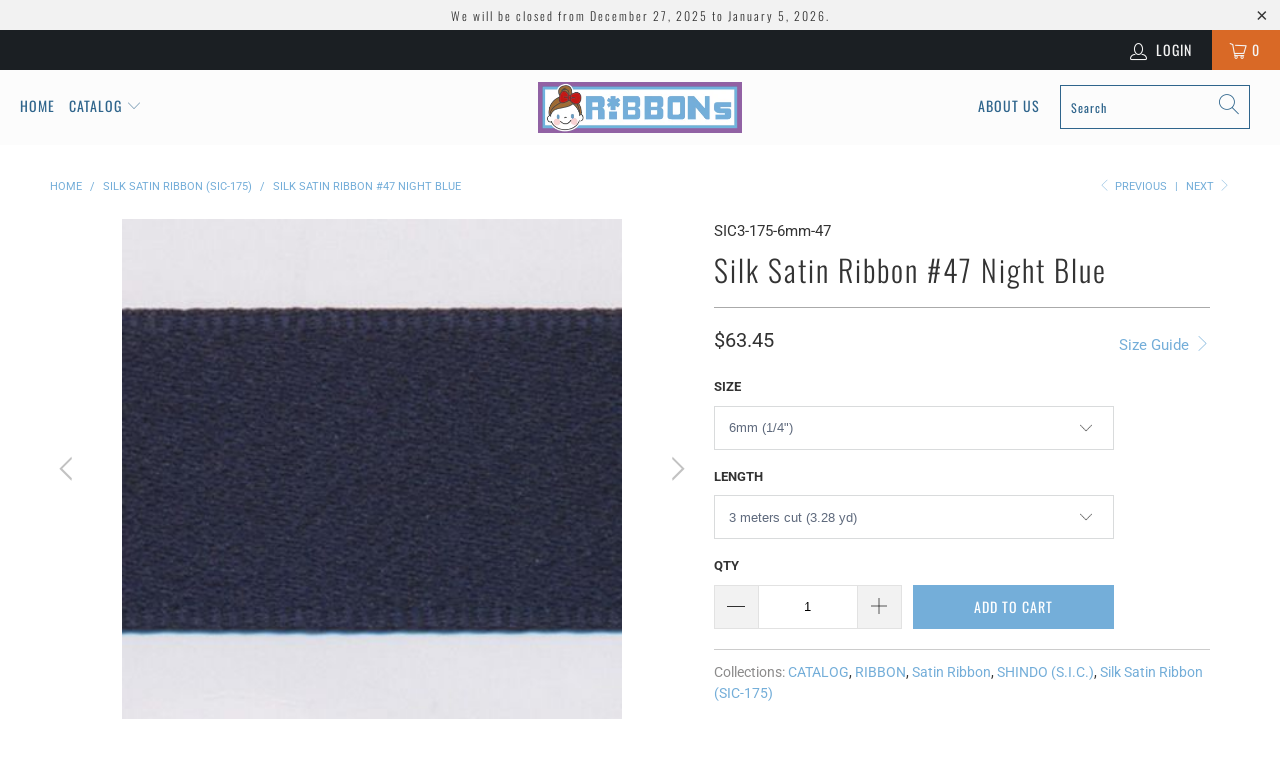

--- FILE ---
content_type: text/html; charset=utf-8
request_url: https://sic.ribbons.jp/collections/sic-175/products/silk-satin-ribbon-sic-175-47
body_size: 31649
content:


 <!DOCTYPE html>
<html lang="en"> <head> <meta charset="utf-8"> <meta http-equiv="cleartype" content="on"> <meta name="robots" content="index,follow"> <!-- Mobile Specific Metas --> <meta name="HandheldFriendly" content="True"> <meta name="MobileOptimized" content="320"> <meta name="viewport" content="width=device-width,initial-scale=1"> <meta name="theme-color" content="#ffffff"> <title>
      Silk Satin Ribbon #47 Night Blue - RiBBONs B2B</title> <link rel="preconnect dns-prefetch" href="https://fonts.shopifycdn.com" /> <link rel="preconnect dns-prefetch" href="https://cdn.shopify.com" /> <link rel="preconnect dns-prefetch" href="https://v.shopify.com" /> <link rel="preconnect dns-prefetch" href="https://cdn.shopifycloud.com" /> <link rel="stylesheet" href="https://cdnjs.cloudflare.com/ajax/libs/fancybox/3.5.6/jquery.fancybox.css"> <!-- Stylesheets for Turbo "6.0.2" --> <link href="//sic.ribbons.jp/cdn/shop/t/8/assets/styles.scss.css?v=158839396738908742071766448562" rel="stylesheet" type="text/css" media="all" /> <script>
      window.lazySizesConfig = window.lazySizesConfig || {};

      lazySizesConfig.expand = 300;
      lazySizesConfig.loadHidden = false;

      /*! lazysizes - v4.1.4 */
      !function(a,b){var c=b(a,a.document);a.lazySizes=c,"object"==typeof module&&module.exports&&(module.exports=c)}(window,function(a,b){"use strict";if(b.getElementsByClassName){var c,d,e=b.documentElement,f=a.Date,g=a.HTMLPictureElement,h="addEventListener",i="getAttribute",j=a[h],k=a.setTimeout,l=a.requestAnimationFrame||k,m=a.requestIdleCallback,n=/^picture$/i,o=["load","error","lazyincluded","_lazyloaded"],p={},q=Array.prototype.forEach,r=function(a,b){return p[b]||(p[b]=new RegExp("(\\s|^)"+b+"(\\s|$)")),p[b].test(a[i]("class")||"")&&p[b]},s=function(a,b){r(a,b)||a.setAttribute("class",(a[i]("class")||"").trim()+" "+b)},t=function(a,b){var c;(c=r(a,b))&&a.setAttribute("class",(a[i]("class")||"").replace(c," "))},u=function(a,b,c){var d=c?h:"removeEventListener";c&&u(a,b),o.forEach(function(c){a[d](c,b)})},v=function(a,d,e,f,g){var h=b.createEvent("Event");return e||(e={}),e.instance=c,h.initEvent(d,!f,!g),h.detail=e,a.dispatchEvent(h),h},w=function(b,c){var e;!g&&(e=a.picturefill||d.pf)?(c&&c.src&&!b[i]("srcset")&&b.setAttribute("srcset",c.src),e({reevaluate:!0,elements:[b]})):c&&c.src&&(b.src=c.src)},x=function(a,b){return(getComputedStyle(a,null)||{})[b]},y=function(a,b,c){for(c=c||a.offsetWidth;c<d.minSize&&b&&!a._lazysizesWidth;)c=b.offsetWidth,b=b.parentNode;return c},z=function(){var a,c,d=[],e=[],f=d,g=function(){var b=f;for(f=d.length?e:d,a=!0,c=!1;b.length;)b.shift()();a=!1},h=function(d,e){a&&!e?d.apply(this,arguments):(f.push(d),c||(c=!0,(b.hidden?k:l)(g)))};return h._lsFlush=g,h}(),A=function(a,b){return b?function(){z(a)}:function(){var b=this,c=arguments;z(function(){a.apply(b,c)})}},B=function(a){var b,c=0,e=d.throttleDelay,g=d.ricTimeout,h=function(){b=!1,c=f.now(),a()},i=m&&g>49?function(){m(h,{timeout:g}),g!==d.ricTimeout&&(g=d.ricTimeout)}:A(function(){k(h)},!0);return function(a){var d;(a=a===!0)&&(g=33),b||(b=!0,d=e-(f.now()-c),0>d&&(d=0),a||9>d?i():k(i,d))}},C=function(a){var b,c,d=99,e=function(){b=null,a()},g=function(){var a=f.now()-c;d>a?k(g,d-a):(m||e)(e)};return function(){c=f.now(),b||(b=k(g,d))}};!function(){var b,c={lazyClass:"lazyload",loadedClass:"lazyloaded",loadingClass:"lazyloading",preloadClass:"lazypreload",errorClass:"lazyerror",autosizesClass:"lazyautosizes",srcAttr:"data-src",srcsetAttr:"data-srcset",sizesAttr:"data-sizes",minSize:40,customMedia:{},init:!0,expFactor:1.5,hFac:.8,loadMode:2,loadHidden:!0,ricTimeout:0,throttleDelay:125};d=a.lazySizesConfig||a.lazysizesConfig||{};for(b in c)b in d||(d[b]=c[b]);a.lazySizesConfig=d,k(function(){d.init&&F()})}();var D=function(){var g,l,m,o,p,y,D,F,G,H,I,J,K,L,M=/^img$/i,N=/^iframe$/i,O="onscroll"in a&&!/(gle|ing)bot/.test(navigator.userAgent),P=0,Q=0,R=0,S=-1,T=function(a){R--,a&&a.target&&u(a.target,T),(!a||0>R||!a.target)&&(R=0)},U=function(a,c){var d,f=a,g="hidden"==x(b.body,"visibility")||"hidden"!=x(a.parentNode,"visibility")&&"hidden"!=x(a,"visibility");for(F-=c,I+=c,G-=c,H+=c;g&&(f=f.offsetParent)&&f!=b.body&&f!=e;)g=(x(f,"opacity")||1)>0,g&&"visible"!=x(f,"overflow")&&(d=f.getBoundingClientRect(),g=H>d.left&&G<d.right&&I>d.top-1&&F<d.bottom+1);return g},V=function(){var a,f,h,j,k,m,n,p,q,r=c.elements;if((o=d.loadMode)&&8>R&&(a=r.length)){f=0,S++,null==K&&("expand"in d||(d.expand=e.clientHeight>500&&e.clientWidth>500?500:370),J=d.expand,K=J*d.expFactor),K>Q&&1>R&&S>2&&o>2&&!b.hidden?(Q=K,S=0):Q=o>1&&S>1&&6>R?J:P;for(;a>f;f++)if(r[f]&&!r[f]._lazyRace)if(O)if((p=r[f][i]("data-expand"))&&(m=1*p)||(m=Q),q!==m&&(y=innerWidth+m*L,D=innerHeight+m,n=-1*m,q=m),h=r[f].getBoundingClientRect(),(I=h.bottom)>=n&&(F=h.top)<=D&&(H=h.right)>=n*L&&(G=h.left)<=y&&(I||H||G||F)&&(d.loadHidden||"hidden"!=x(r[f],"visibility"))&&(l&&3>R&&!p&&(3>o||4>S)||U(r[f],m))){if(ba(r[f]),k=!0,R>9)break}else!k&&l&&!j&&4>R&&4>S&&o>2&&(g[0]||d.preloadAfterLoad)&&(g[0]||!p&&(I||H||G||F||"auto"!=r[f][i](d.sizesAttr)))&&(j=g[0]||r[f]);else ba(r[f]);j&&!k&&ba(j)}},W=B(V),X=function(a){s(a.target,d.loadedClass),t(a.target,d.loadingClass),u(a.target,Z),v(a.target,"lazyloaded")},Y=A(X),Z=function(a){Y({target:a.target})},$=function(a,b){try{a.contentWindow.location.replace(b)}catch(c){a.src=b}},_=function(a){var b,c=a[i](d.srcsetAttr);(b=d.customMedia[a[i]("data-media")||a[i]("media")])&&a.setAttribute("media",b),c&&a.setAttribute("srcset",c)},aa=A(function(a,b,c,e,f){var g,h,j,l,o,p;(o=v(a,"lazybeforeunveil",b)).defaultPrevented||(e&&(c?s(a,d.autosizesClass):a.setAttribute("sizes",e)),h=a[i](d.srcsetAttr),g=a[i](d.srcAttr),f&&(j=a.parentNode,l=j&&n.test(j.nodeName||"")),p=b.firesLoad||"src"in a&&(h||g||l),o={target:a},p&&(u(a,T,!0),clearTimeout(m),m=k(T,2500),s(a,d.loadingClass),u(a,Z,!0)),l&&q.call(j.getElementsByTagName("source"),_),h?a.setAttribute("srcset",h):g&&!l&&(N.test(a.nodeName)?$(a,g):a.src=g),f&&(h||l)&&w(a,{src:g})),a._lazyRace&&delete a._lazyRace,t(a,d.lazyClass),z(function(){(!p||a.complete&&a.naturalWidth>1)&&(p?T(o):R--,X(o))},!0)}),ba=function(a){var b,c=M.test(a.nodeName),e=c&&(a[i](d.sizesAttr)||a[i]("sizes")),f="auto"==e;(!f&&l||!c||!a[i]("src")&&!a.srcset||a.complete||r(a,d.errorClass)||!r(a,d.lazyClass))&&(b=v(a,"lazyunveilread").detail,f&&E.updateElem(a,!0,a.offsetWidth),a._lazyRace=!0,R++,aa(a,b,f,e,c))},ca=function(){if(!l){if(f.now()-p<999)return void k(ca,999);var a=C(function(){d.loadMode=3,W()});l=!0,d.loadMode=3,W(),j("scroll",function(){3==d.loadMode&&(d.loadMode=2),a()},!0)}};return{_:function(){p=f.now(),c.elements=b.getElementsByClassName(d.lazyClass),g=b.getElementsByClassName(d.lazyClass+" "+d.preloadClass),L=d.hFac,j("scroll",W,!0),j("resize",W,!0),a.MutationObserver?new MutationObserver(W).observe(e,{childList:!0,subtree:!0,attributes:!0}):(e[h]("DOMNodeInserted",W,!0),e[h]("DOMAttrModified",W,!0),setInterval(W,999)),j("hashchange",W,!0),["focus","mouseover","click","load","transitionend","animationend","webkitAnimationEnd"].forEach(function(a){b[h](a,W,!0)}),/d$|^c/.test(b.readyState)?ca():(j("load",ca),b[h]("DOMContentLoaded",W),k(ca,2e4)),c.elements.length?(V(),z._lsFlush()):W()},checkElems:W,unveil:ba}}(),E=function(){var a,c=A(function(a,b,c,d){var e,f,g;if(a._lazysizesWidth=d,d+="px",a.setAttribute("sizes",d),n.test(b.nodeName||""))for(e=b.getElementsByTagName("source"),f=0,g=e.length;g>f;f++)e[f].setAttribute("sizes",d);c.detail.dataAttr||w(a,c.detail)}),e=function(a,b,d){var e,f=a.parentNode;f&&(d=y(a,f,d),e=v(a,"lazybeforesizes",{width:d,dataAttr:!!b}),e.defaultPrevented||(d=e.detail.width,d&&d!==a._lazysizesWidth&&c(a,f,e,d)))},f=function(){var b,c=a.length;if(c)for(b=0;c>b;b++)e(a[b])},g=C(f);return{_:function(){a=b.getElementsByClassName(d.autosizesClass),j("resize",g)},checkElems:g,updateElem:e}}(),F=function(){F.i||(F.i=!0,E._(),D._())};return c={cfg:d,autoSizer:E,loader:D,init:F,uP:w,aC:s,rC:t,hC:r,fire:v,gW:y,rAF:z}}});

      /*! lazysizes - v4.1.4 */
      !function(a,b){var c=function(){b(a.lazySizes),a.removeEventListener("lazyunveilread",c,!0)};b=b.bind(null,a,a.document),"object"==typeof module&&module.exports?b(require("lazysizes")):a.lazySizes?c():a.addEventListener("lazyunveilread",c,!0)}(window,function(a,b,c){"use strict";function d(){this.ratioElems=b.getElementsByClassName("lazyaspectratio"),this._setupEvents(),this.processImages()}if(a.addEventListener){var e,f,g,h=Array.prototype.forEach,i=/^picture$/i,j="data-aspectratio",k="img["+j+"]",l=function(b){return a.matchMedia?(l=function(a){return!a||(matchMedia(a)||{}).matches})(b):a.Modernizr&&Modernizr.mq?!b||Modernizr.mq(b):!b},m=c.aC,n=c.rC,o=c.cfg;d.prototype={_setupEvents:function(){var a=this,c=function(b){b.naturalWidth<36?a.addAspectRatio(b,!0):a.removeAspectRatio(b,!0)},d=function(){a.processImages()};b.addEventListener("load",function(a){a.target.getAttribute&&a.target.getAttribute(j)&&c(a.target)},!0),addEventListener("resize",function(){var b,d=function(){h.call(a.ratioElems,c)};return function(){clearTimeout(b),b=setTimeout(d,99)}}()),b.addEventListener("DOMContentLoaded",d),addEventListener("load",d)},processImages:function(a){var c,d;a||(a=b),c="length"in a&&!a.nodeName?a:a.querySelectorAll(k);for(d=0;d<c.length;d++)c[d].naturalWidth>36?this.removeAspectRatio(c[d]):this.addAspectRatio(c[d])},getSelectedRatio:function(a){var b,c,d,e,f,g=a.parentNode;if(g&&i.test(g.nodeName||""))for(d=g.getElementsByTagName("source"),b=0,c=d.length;c>b;b++)if(e=d[b].getAttribute("data-media")||d[b].getAttribute("media"),o.customMedia[e]&&(e=o.customMedia[e]),l(e)){f=d[b].getAttribute(j);break}return f||a.getAttribute(j)||""},parseRatio:function(){var a=/^\s*([+\d\.]+)(\s*[\/x]\s*([+\d\.]+))?\s*$/,b={};return function(c){var d;return!b[c]&&(d=c.match(a))&&(d[3]?b[c]=d[1]/d[3]:b[c]=1*d[1]),b[c]}}(),addAspectRatio:function(b,c){var d,e=b.offsetWidth,f=b.offsetHeight;return c||m(b,"lazyaspectratio"),36>e&&0>=f?void((e||f&&a.console)&&console.log("Define width or height of image, so we can calculate the other dimension")):(d=this.getSelectedRatio(b),d=this.parseRatio(d),void(d&&(e?b.style.height=e/d+"px":b.style.width=f*d+"px")))},removeAspectRatio:function(a){n(a,"lazyaspectratio"),a.style.height="",a.style.width="",a.removeAttribute(j)}},f=function(){g=a.jQuery||a.Zepto||a.shoestring||a.$,g&&g.fn&&!g.fn.imageRatio&&g.fn.filter&&g.fn.add&&g.fn.find?g.fn.imageRatio=function(){return e.processImages(this.find(k).add(this.filter(k))),this}:g=!1},f(),setTimeout(f),e=new d,a.imageRatio=e,"object"==typeof module&&module.exports?module.exports=e:"function"==typeof define&&define.amd&&define(e)}});

        /*! lazysizes - v4.1.5 */
        !function(a,b){var c=function(){b(a.lazySizes),a.removeEventListener("lazyunveilread",c,!0)};b=b.bind(null,a,a.document),"object"==typeof module&&module.exports?b(require("lazysizes")):a.lazySizes?c():a.addEventListener("lazyunveilread",c,!0)}(window,function(a,b,c){"use strict";if(a.addEventListener){var d=/\s+/g,e=/\s*\|\s+|\s+\|\s*/g,f=/^(.+?)(?:\s+\[\s*(.+?)\s*\])(?:\s+\[\s*(.+?)\s*\])?$/,g=/^\s*\(*\s*type\s*:\s*(.+?)\s*\)*\s*$/,h=/\(|\)|'/,i={contain:1,cover:1},j=function(a){var b=c.gW(a,a.parentNode);return(!a._lazysizesWidth||b>a._lazysizesWidth)&&(a._lazysizesWidth=b),a._lazysizesWidth},k=function(a){var b;return b=(getComputedStyle(a)||{getPropertyValue:function(){}}).getPropertyValue("background-size"),!i[b]&&i[a.style.backgroundSize]&&(b=a.style.backgroundSize),b},l=function(a,b){if(b){var c=b.match(g);c&&c[1]?a.setAttribute("type",c[1]):a.setAttribute("media",lazySizesConfig.customMedia[b]||b)}},m=function(a,c,g){var h=b.createElement("picture"),i=c.getAttribute(lazySizesConfig.sizesAttr),j=c.getAttribute("data-ratio"),k=c.getAttribute("data-optimumx");c._lazybgset&&c._lazybgset.parentNode==c&&c.removeChild(c._lazybgset),Object.defineProperty(g,"_lazybgset",{value:c,writable:!0}),Object.defineProperty(c,"_lazybgset",{value:h,writable:!0}),a=a.replace(d," ").split(e),h.style.display="none",g.className=lazySizesConfig.lazyClass,1!=a.length||i||(i="auto"),a.forEach(function(a){var c,d=b.createElement("source");i&&"auto"!=i&&d.setAttribute("sizes",i),(c=a.match(f))?(d.setAttribute(lazySizesConfig.srcsetAttr,c[1]),l(d,c[2]),l(d,c[3])):d.setAttribute(lazySizesConfig.srcsetAttr,a),h.appendChild(d)}),i&&(g.setAttribute(lazySizesConfig.sizesAttr,i),c.removeAttribute(lazySizesConfig.sizesAttr),c.removeAttribute("sizes")),k&&g.setAttribute("data-optimumx",k),j&&g.setAttribute("data-ratio",j),h.appendChild(g),c.appendChild(h)},n=function(a){if(a.target._lazybgset){var b=a.target,d=b._lazybgset,e=b.currentSrc||b.src;if(e){var f=c.fire(d,"bgsetproxy",{src:e,useSrc:h.test(e)?JSON.stringify(e):e});f.defaultPrevented||(d.style.backgroundImage="url("+f.detail.useSrc+")")}b._lazybgsetLoading&&(c.fire(d,"_lazyloaded",{},!1,!0),delete b._lazybgsetLoading)}};addEventListener("lazybeforeunveil",function(a){var d,e,f;!a.defaultPrevented&&(d=a.target.getAttribute("data-bgset"))&&(f=a.target,e=b.createElement("img"),e.alt="",e._lazybgsetLoading=!0,a.detail.firesLoad=!0,m(d,f,e),setTimeout(function(){c.loader.unveil(e),c.rAF(function(){c.fire(e,"_lazyloaded",{},!0,!0),e.complete&&n({target:e})})}))}),b.addEventListener("load",n,!0),a.addEventListener("lazybeforesizes",function(a){if(a.detail.instance==c&&a.target._lazybgset&&a.detail.dataAttr){var b=a.target._lazybgset,d=k(b);i[d]&&(a.target._lazysizesParentFit=d,c.rAF(function(){a.target.setAttribute("data-parent-fit",d),a.target._lazysizesParentFit&&delete a.target._lazysizesParentFit}))}},!0),b.documentElement.addEventListener("lazybeforesizes",function(a){!a.defaultPrevented&&a.target._lazybgset&&a.detail.instance==c&&(a.detail.width=j(a.target._lazybgset))})}});</script> <meta name="description" content="Silk Satin Ribbon #47 (SIC-175-47) manufactured by Japanese maker SHINDO. Available in 5 sizes." /> <link rel="shortcut icon" type="image/x-icon" href="//sic.ribbons.jp/cdn/shop/t/8/assets/favicon.png?v=86351009882855432031590739311"> <link rel="canonical" href="https://sic.ribbons.jp/products/silk-satin-ribbon-sic-175-47" /> <script>window.performance && window.performance.mark && window.performance.mark('shopify.content_for_header.start');</script><meta id="shopify-digital-wallet" name="shopify-digital-wallet" content="/2425225262/digital_wallets/dialog">
<meta name="shopify-checkout-api-token" content="20b89c4a27c2fc743fedec23c846d3cd">
<meta id="in-context-paypal-metadata" data-shop-id="2425225262" data-venmo-supported="false" data-environment="production" data-locale="en_US" data-paypal-v4="true" data-currency="USD">
<link rel="alternate" type="application/json+oembed" href="https://sic.ribbons.jp/products/silk-satin-ribbon-sic-175-47.oembed">
<script async="async" src="/checkouts/internal/preloads.js?locale=en-US"></script>
<link rel="preconnect" href="https://shop.app" crossorigin="anonymous">
<script async="async" src="https://shop.app/checkouts/internal/preloads.js?locale=en-US&shop_id=2425225262" crossorigin="anonymous"></script>
<script id="apple-pay-shop-capabilities" type="application/json">{"shopId":2425225262,"countryCode":"JP","currencyCode":"USD","merchantCapabilities":["supports3DS"],"merchantId":"gid:\/\/shopify\/Shop\/2425225262","merchantName":"RiBBONs B2B","requiredBillingContactFields":["postalAddress","email","phone"],"requiredShippingContactFields":["postalAddress","email","phone"],"shippingType":"shipping","supportedNetworks":["visa","masterCard","amex"],"total":{"type":"pending","label":"RiBBONs B2B","amount":"1.00"},"shopifyPaymentsEnabled":true,"supportsSubscriptions":true}</script>
<script id="shopify-features" type="application/json">{"accessToken":"20b89c4a27c2fc743fedec23c846d3cd","betas":["rich-media-storefront-analytics"],"domain":"sic.ribbons.jp","predictiveSearch":true,"shopId":2425225262,"locale":"en"}</script>
<script>var Shopify = Shopify || {};
Shopify.shop = "sicribbons.myshopify.com";
Shopify.locale = "en";
Shopify.currency = {"active":"USD","rate":"1.0"};
Shopify.country = "US";
Shopify.theme = {"name":"turbo-portland (May-29-2020)","id":81186979901,"schema_name":"Turbo","schema_version":"6.0.2","theme_store_id":null,"role":"main"};
Shopify.theme.handle = "null";
Shopify.theme.style = {"id":null,"handle":null};
Shopify.cdnHost = "sic.ribbons.jp/cdn";
Shopify.routes = Shopify.routes || {};
Shopify.routes.root = "/";</script>
<script type="module">!function(o){(o.Shopify=o.Shopify||{}).modules=!0}(window);</script>
<script>!function(o){function n(){var o=[];function n(){o.push(Array.prototype.slice.apply(arguments))}return n.q=o,n}var t=o.Shopify=o.Shopify||{};t.loadFeatures=n(),t.autoloadFeatures=n()}(window);</script>
<script>
  window.ShopifyPay = window.ShopifyPay || {};
  window.ShopifyPay.apiHost = "shop.app\/pay";
  window.ShopifyPay.redirectState = null;
</script>
<script id="shop-js-analytics" type="application/json">{"pageType":"product"}</script>
<script defer="defer" async type="module" src="//sic.ribbons.jp/cdn/shopifycloud/shop-js/modules/v2/client.init-shop-cart-sync_BdyHc3Nr.en.esm.js"></script>
<script defer="defer" async type="module" src="//sic.ribbons.jp/cdn/shopifycloud/shop-js/modules/v2/chunk.common_Daul8nwZ.esm.js"></script>
<script type="module">
  await import("//sic.ribbons.jp/cdn/shopifycloud/shop-js/modules/v2/client.init-shop-cart-sync_BdyHc3Nr.en.esm.js");
await import("//sic.ribbons.jp/cdn/shopifycloud/shop-js/modules/v2/chunk.common_Daul8nwZ.esm.js");

  window.Shopify.SignInWithShop?.initShopCartSync?.({"fedCMEnabled":true,"windoidEnabled":true});

</script>
<script>
  window.Shopify = window.Shopify || {};
  if (!window.Shopify.featureAssets) window.Shopify.featureAssets = {};
  window.Shopify.featureAssets['shop-js'] = {"shop-cart-sync":["modules/v2/client.shop-cart-sync_QYOiDySF.en.esm.js","modules/v2/chunk.common_Daul8nwZ.esm.js"],"init-fed-cm":["modules/v2/client.init-fed-cm_DchLp9rc.en.esm.js","modules/v2/chunk.common_Daul8nwZ.esm.js"],"shop-button":["modules/v2/client.shop-button_OV7bAJc5.en.esm.js","modules/v2/chunk.common_Daul8nwZ.esm.js"],"init-windoid":["modules/v2/client.init-windoid_DwxFKQ8e.en.esm.js","modules/v2/chunk.common_Daul8nwZ.esm.js"],"shop-cash-offers":["modules/v2/client.shop-cash-offers_DWtL6Bq3.en.esm.js","modules/v2/chunk.common_Daul8nwZ.esm.js","modules/v2/chunk.modal_CQq8HTM6.esm.js"],"shop-toast-manager":["modules/v2/client.shop-toast-manager_CX9r1SjA.en.esm.js","modules/v2/chunk.common_Daul8nwZ.esm.js"],"init-shop-email-lookup-coordinator":["modules/v2/client.init-shop-email-lookup-coordinator_UhKnw74l.en.esm.js","modules/v2/chunk.common_Daul8nwZ.esm.js"],"pay-button":["modules/v2/client.pay-button_DzxNnLDY.en.esm.js","modules/v2/chunk.common_Daul8nwZ.esm.js"],"avatar":["modules/v2/client.avatar_BTnouDA3.en.esm.js"],"init-shop-cart-sync":["modules/v2/client.init-shop-cart-sync_BdyHc3Nr.en.esm.js","modules/v2/chunk.common_Daul8nwZ.esm.js"],"shop-login-button":["modules/v2/client.shop-login-button_D8B466_1.en.esm.js","modules/v2/chunk.common_Daul8nwZ.esm.js","modules/v2/chunk.modal_CQq8HTM6.esm.js"],"init-customer-accounts-sign-up":["modules/v2/client.init-customer-accounts-sign-up_C8fpPm4i.en.esm.js","modules/v2/client.shop-login-button_D8B466_1.en.esm.js","modules/v2/chunk.common_Daul8nwZ.esm.js","modules/v2/chunk.modal_CQq8HTM6.esm.js"],"init-shop-for-new-customer-accounts":["modules/v2/client.init-shop-for-new-customer-accounts_CVTO0Ztu.en.esm.js","modules/v2/client.shop-login-button_D8B466_1.en.esm.js","modules/v2/chunk.common_Daul8nwZ.esm.js","modules/v2/chunk.modal_CQq8HTM6.esm.js"],"init-customer-accounts":["modules/v2/client.init-customer-accounts_dRgKMfrE.en.esm.js","modules/v2/client.shop-login-button_D8B466_1.en.esm.js","modules/v2/chunk.common_Daul8nwZ.esm.js","modules/v2/chunk.modal_CQq8HTM6.esm.js"],"shop-follow-button":["modules/v2/client.shop-follow-button_CkZpjEct.en.esm.js","modules/v2/chunk.common_Daul8nwZ.esm.js","modules/v2/chunk.modal_CQq8HTM6.esm.js"],"lead-capture":["modules/v2/client.lead-capture_BntHBhfp.en.esm.js","modules/v2/chunk.common_Daul8nwZ.esm.js","modules/v2/chunk.modal_CQq8HTM6.esm.js"],"checkout-modal":["modules/v2/client.checkout-modal_CfxcYbTm.en.esm.js","modules/v2/chunk.common_Daul8nwZ.esm.js","modules/v2/chunk.modal_CQq8HTM6.esm.js"],"shop-login":["modules/v2/client.shop-login_Da4GZ2H6.en.esm.js","modules/v2/chunk.common_Daul8nwZ.esm.js","modules/v2/chunk.modal_CQq8HTM6.esm.js"],"payment-terms":["modules/v2/client.payment-terms_MV4M3zvL.en.esm.js","modules/v2/chunk.common_Daul8nwZ.esm.js","modules/v2/chunk.modal_CQq8HTM6.esm.js"]};
</script>
<script>(function() {
  var isLoaded = false;
  function asyncLoad() {
    if (isLoaded) return;
    isLoaded = true;
    var urls = ["https:\/\/gcc.metizapps.com\/assets\/js\/app.js?shop=sicribbons.myshopify.com"];
    for (var i = 0; i <urls.length; i++) {
      var s = document.createElement('script');
      s.type = 'text/javascript';
      s.async = true;
      s.src = urls[i];
      var x = document.getElementsByTagName('script')[0];
      x.parentNode.insertBefore(s, x);
    }
  };
  if(window.attachEvent) {
    window.attachEvent('onload', asyncLoad);
  } else {
    window.addEventListener('load', asyncLoad, false);
  }
})();</script>
<script id="__st">var __st={"a":2425225262,"offset":32400,"reqid":"c47b52c3-76c3-4d06-855b-822fcd3f4021-1768971892","pageurl":"sic.ribbons.jp\/collections\/sic-175\/products\/silk-satin-ribbon-sic-175-47","u":"58a62f3f943a","p":"product","rtyp":"product","rid":1762609299502};</script>
<script>window.ShopifyPaypalV4VisibilityTracking = true;</script>
<script id="captcha-bootstrap">!function(){'use strict';const t='contact',e='account',n='new_comment',o=[[t,t],['blogs',n],['comments',n],[t,'customer']],c=[[e,'customer_login'],[e,'guest_login'],[e,'recover_customer_password'],[e,'create_customer']],r=t=>t.map((([t,e])=>`form[action*='/${t}']:not([data-nocaptcha='true']) input[name='form_type'][value='${e}']`)).join(','),a=t=>()=>t?[...document.querySelectorAll(t)].map((t=>t.form)):[];function s(){const t=[...o],e=r(t);return a(e)}const i='password',u='form_key',d=['recaptcha-v3-token','g-recaptcha-response','h-captcha-response',i],f=()=>{try{return window.sessionStorage}catch{return}},m='__shopify_v',_=t=>t.elements[u];function p(t,e,n=!1){try{const o=window.sessionStorage,c=JSON.parse(o.getItem(e)),{data:r}=function(t){const{data:e,action:n}=t;return t[m]||n?{data:e,action:n}:{data:t,action:n}}(c);for(const[e,n]of Object.entries(r))t.elements[e]&&(t.elements[e].value=n);n&&o.removeItem(e)}catch(o){console.error('form repopulation failed',{error:o})}}const l='form_type',E='cptcha';function T(t){t.dataset[E]=!0}const w=window,h=w.document,L='Shopify',v='ce_forms',y='captcha';let A=!1;((t,e)=>{const n=(g='f06e6c50-85a8-45c8-87d0-21a2b65856fe',I='https://cdn.shopify.com/shopifycloud/storefront-forms-hcaptcha/ce_storefront_forms_captcha_hcaptcha.v1.5.2.iife.js',D={infoText:'Protected by hCaptcha',privacyText:'Privacy',termsText:'Terms'},(t,e,n)=>{const o=w[L][v],c=o.bindForm;if(c)return c(t,g,e,D).then(n);var r;o.q.push([[t,g,e,D],n]),r=I,A||(h.body.append(Object.assign(h.createElement('script'),{id:'captcha-provider',async:!0,src:r})),A=!0)});var g,I,D;w[L]=w[L]||{},w[L][v]=w[L][v]||{},w[L][v].q=[],w[L][y]=w[L][y]||{},w[L][y].protect=function(t,e){n(t,void 0,e),T(t)},Object.freeze(w[L][y]),function(t,e,n,w,h,L){const[v,y,A,g]=function(t,e,n){const i=e?o:[],u=t?c:[],d=[...i,...u],f=r(d),m=r(i),_=r(d.filter((([t,e])=>n.includes(e))));return[a(f),a(m),a(_),s()]}(w,h,L),I=t=>{const e=t.target;return e instanceof HTMLFormElement?e:e&&e.form},D=t=>v().includes(t);t.addEventListener('submit',(t=>{const e=I(t);if(!e)return;const n=D(e)&&!e.dataset.hcaptchaBound&&!e.dataset.recaptchaBound,o=_(e),c=g().includes(e)&&(!o||!o.value);(n||c)&&t.preventDefault(),c&&!n&&(function(t){try{if(!f())return;!function(t){const e=f();if(!e)return;const n=_(t);if(!n)return;const o=n.value;o&&e.removeItem(o)}(t);const e=Array.from(Array(32),(()=>Math.random().toString(36)[2])).join('');!function(t,e){_(t)||t.append(Object.assign(document.createElement('input'),{type:'hidden',name:u})),t.elements[u].value=e}(t,e),function(t,e){const n=f();if(!n)return;const o=[...t.querySelectorAll(`input[type='${i}']`)].map((({name:t})=>t)),c=[...d,...o],r={};for(const[a,s]of new FormData(t).entries())c.includes(a)||(r[a]=s);n.setItem(e,JSON.stringify({[m]:1,action:t.action,data:r}))}(t,e)}catch(e){console.error('failed to persist form',e)}}(e),e.submit())}));const S=(t,e)=>{t&&!t.dataset[E]&&(n(t,e.some((e=>e===t))),T(t))};for(const o of['focusin','change'])t.addEventListener(o,(t=>{const e=I(t);D(e)&&S(e,y())}));const B=e.get('form_key'),M=e.get(l),P=B&&M;t.addEventListener('DOMContentLoaded',(()=>{const t=y();if(P)for(const e of t)e.elements[l].value===M&&p(e,B);[...new Set([...A(),...v().filter((t=>'true'===t.dataset.shopifyCaptcha))])].forEach((e=>S(e,t)))}))}(h,new URLSearchParams(w.location.search),n,t,e,['guest_login'])})(!0,!0)}();</script>
<script integrity="sha256-4kQ18oKyAcykRKYeNunJcIwy7WH5gtpwJnB7kiuLZ1E=" data-source-attribution="shopify.loadfeatures" defer="defer" src="//sic.ribbons.jp/cdn/shopifycloud/storefront/assets/storefront/load_feature-a0a9edcb.js" crossorigin="anonymous"></script>
<script crossorigin="anonymous" defer="defer" src="//sic.ribbons.jp/cdn/shopifycloud/storefront/assets/shopify_pay/storefront-65b4c6d7.js?v=20250812"></script>
<script data-source-attribution="shopify.dynamic_checkout.dynamic.init">var Shopify=Shopify||{};Shopify.PaymentButton=Shopify.PaymentButton||{isStorefrontPortableWallets:!0,init:function(){window.Shopify.PaymentButton.init=function(){};var t=document.createElement("script");t.src="https://sic.ribbons.jp/cdn/shopifycloud/portable-wallets/latest/portable-wallets.en.js",t.type="module",document.head.appendChild(t)}};
</script>
<script data-source-attribution="shopify.dynamic_checkout.buyer_consent">
  function portableWalletsHideBuyerConsent(e){var t=document.getElementById("shopify-buyer-consent"),n=document.getElementById("shopify-subscription-policy-button");t&&n&&(t.classList.add("hidden"),t.setAttribute("aria-hidden","true"),n.removeEventListener("click",e))}function portableWalletsShowBuyerConsent(e){var t=document.getElementById("shopify-buyer-consent"),n=document.getElementById("shopify-subscription-policy-button");t&&n&&(t.classList.remove("hidden"),t.removeAttribute("aria-hidden"),n.addEventListener("click",e))}window.Shopify?.PaymentButton&&(window.Shopify.PaymentButton.hideBuyerConsent=portableWalletsHideBuyerConsent,window.Shopify.PaymentButton.showBuyerConsent=portableWalletsShowBuyerConsent);
</script>
<script data-source-attribution="shopify.dynamic_checkout.cart.bootstrap">document.addEventListener("DOMContentLoaded",(function(){function t(){return document.querySelector("shopify-accelerated-checkout-cart, shopify-accelerated-checkout")}if(t())Shopify.PaymentButton.init();else{new MutationObserver((function(e,n){t()&&(Shopify.PaymentButton.init(),n.disconnect())})).observe(document.body,{childList:!0,subtree:!0})}}));
</script>
<link id="shopify-accelerated-checkout-styles" rel="stylesheet" media="screen" href="https://sic.ribbons.jp/cdn/shopifycloud/portable-wallets/latest/accelerated-checkout-backwards-compat.css" crossorigin="anonymous">
<style id="shopify-accelerated-checkout-cart">
        #shopify-buyer-consent {
  margin-top: 1em;
  display: inline-block;
  width: 100%;
}

#shopify-buyer-consent.hidden {
  display: none;
}

#shopify-subscription-policy-button {
  background: none;
  border: none;
  padding: 0;
  text-decoration: underline;
  font-size: inherit;
  cursor: pointer;
}

#shopify-subscription-policy-button::before {
  box-shadow: none;
}

      </style>

<script>window.performance && window.performance.mark && window.performance.mark('shopify.content_for_header.end');</script>

    

<meta name="author" content="RiBBONs B2B">
<meta property="og:url" content="https://sic.ribbons.jp/products/silk-satin-ribbon-sic-175-47">
<meta property="og:site_name" content="RiBBONs B2B"> <meta property="og:type" content="product"> <meta property="og:title" content="Silk Satin Ribbon #47 Night Blue"> <meta property="og:image" content="https://sic.ribbons.jp/cdn/shop/files/SIC-175-47_600x.jpg?v=1719197091"> <meta property="og:image:secure_url" content="https://sic.ribbons.jp/cdn/shop/files/SIC-175-47_600x.jpg?v=1719197091"> <meta property="og:image:width" content="392"> <meta property="og:image:height" content="392"> <meta property="og:image" content="https://sic.ribbons.jp/cdn/shop/files/SIC-175a_03cd045f-e029-4b0e-b99b-43cc1a11697c_600x.jpg?v=1719197091"> <meta property="og:image:secure_url" content="https://sic.ribbons.jp/cdn/shop/files/SIC-175a_03cd045f-e029-4b0e-b99b-43cc1a11697c_600x.jpg?v=1719197091"> <meta property="og:image:width" content="592"> <meta property="og:image:height" content="592"> <meta property="product:price:amount" content="63.45"> <meta property="product:price:currency" content="USD"> <meta property="og:description" content="Silk Satin Ribbon #47 (SIC-175-47) manufactured by Japanese maker SHINDO. Available in 5 sizes.">




<meta name="twitter:card" content="summary"> <meta name="twitter:title" content="Silk Satin Ribbon #47 Night Blue"> <meta name="twitter:description" content="Description &amp;amp; Specs Instructions This is the Silk Satin Ribbon (Double-Face) from SHINDO (S.I.C.). This series of products was created in response to demand from European fashion houses. Class 5 raw silk is used, and each stage, from refining and weaving to dying is undertaken in Japan to create this Japanese-made double-sided ribbon. We recommend using this for ribbons, or when you want to add a little extra impact. With a lovely satin shine, it also has a wonderful elasticity and springiness, which adds even more elegance. Try tying it around the waist as a belt. You can hear the sound of silk rubbing together when it&#39;s tied, and and the loose ends drape down gorgeously. Three meter-cut products are sold as samples to check the actual product or for prototypes. Please be sure to check the actual product with"> <meta name="twitter:image" content="https://sic.ribbons.jp/cdn/shop/files/SIC-175-47_240x.jpg?v=1719197091"> <meta name="twitter:image:width" content="240"> <meta name="twitter:image:height" content="240"> <meta name="twitter:image:alt" content="Silk Satin Ribbon #47"> <link rel="prev" href="/collections/sic-175/products/silk-satin-ribbon-sic-175-40"> <link rel="next" href="/collections/sic-175/products/silk-satin-ribbon-sic-175-50"> <meta name="google-site-verification" content="xomdjdETsJ_mvCY3pbtNnuvirpStqfHWH_XO1y3E7DA" /><link href="https://monorail-edge.shopifysvc.com" rel="dns-prefetch">
<script>(function(){if ("sendBeacon" in navigator && "performance" in window) {try {var session_token_from_headers = performance.getEntriesByType('navigation')[0].serverTiming.find(x => x.name == '_s').description;} catch {var session_token_from_headers = undefined;}var session_cookie_matches = document.cookie.match(/_shopify_s=([^;]*)/);var session_token_from_cookie = session_cookie_matches && session_cookie_matches.length === 2 ? session_cookie_matches[1] : "";var session_token = session_token_from_headers || session_token_from_cookie || "";function handle_abandonment_event(e) {var entries = performance.getEntries().filter(function(entry) {return /monorail-edge.shopifysvc.com/.test(entry.name);});if (!window.abandonment_tracked && entries.length === 0) {window.abandonment_tracked = true;var currentMs = Date.now();var navigation_start = performance.timing.navigationStart;var payload = {shop_id: 2425225262,url: window.location.href,navigation_start,duration: currentMs - navigation_start,session_token,page_type: "product"};window.navigator.sendBeacon("https://monorail-edge.shopifysvc.com/v1/produce", JSON.stringify({schema_id: "online_store_buyer_site_abandonment/1.1",payload: payload,metadata: {event_created_at_ms: currentMs,event_sent_at_ms: currentMs}}));}}window.addEventListener('pagehide', handle_abandonment_event);}}());</script>
<script id="web-pixels-manager-setup">(function e(e,d,r,n,o){if(void 0===o&&(o={}),!Boolean(null===(a=null===(i=window.Shopify)||void 0===i?void 0:i.analytics)||void 0===a?void 0:a.replayQueue)){var i,a;window.Shopify=window.Shopify||{};var t=window.Shopify;t.analytics=t.analytics||{};var s=t.analytics;s.replayQueue=[],s.publish=function(e,d,r){return s.replayQueue.push([e,d,r]),!0};try{self.performance.mark("wpm:start")}catch(e){}var l=function(){var e={modern:/Edge?\/(1{2}[4-9]|1[2-9]\d|[2-9]\d{2}|\d{4,})\.\d+(\.\d+|)|Firefox\/(1{2}[4-9]|1[2-9]\d|[2-9]\d{2}|\d{4,})\.\d+(\.\d+|)|Chrom(ium|e)\/(9{2}|\d{3,})\.\d+(\.\d+|)|(Maci|X1{2}).+ Version\/(15\.\d+|(1[6-9]|[2-9]\d|\d{3,})\.\d+)([,.]\d+|)( \(\w+\)|)( Mobile\/\w+|) Safari\/|Chrome.+OPR\/(9{2}|\d{3,})\.\d+\.\d+|(CPU[ +]OS|iPhone[ +]OS|CPU[ +]iPhone|CPU IPhone OS|CPU iPad OS)[ +]+(15[._]\d+|(1[6-9]|[2-9]\d|\d{3,})[._]\d+)([._]\d+|)|Android:?[ /-](13[3-9]|1[4-9]\d|[2-9]\d{2}|\d{4,})(\.\d+|)(\.\d+|)|Android.+Firefox\/(13[5-9]|1[4-9]\d|[2-9]\d{2}|\d{4,})\.\d+(\.\d+|)|Android.+Chrom(ium|e)\/(13[3-9]|1[4-9]\d|[2-9]\d{2}|\d{4,})\.\d+(\.\d+|)|SamsungBrowser\/([2-9]\d|\d{3,})\.\d+/,legacy:/Edge?\/(1[6-9]|[2-9]\d|\d{3,})\.\d+(\.\d+|)|Firefox\/(5[4-9]|[6-9]\d|\d{3,})\.\d+(\.\d+|)|Chrom(ium|e)\/(5[1-9]|[6-9]\d|\d{3,})\.\d+(\.\d+|)([\d.]+$|.*Safari\/(?![\d.]+ Edge\/[\d.]+$))|(Maci|X1{2}).+ Version\/(10\.\d+|(1[1-9]|[2-9]\d|\d{3,})\.\d+)([,.]\d+|)( \(\w+\)|)( Mobile\/\w+|) Safari\/|Chrome.+OPR\/(3[89]|[4-9]\d|\d{3,})\.\d+\.\d+|(CPU[ +]OS|iPhone[ +]OS|CPU[ +]iPhone|CPU IPhone OS|CPU iPad OS)[ +]+(10[._]\d+|(1[1-9]|[2-9]\d|\d{3,})[._]\d+)([._]\d+|)|Android:?[ /-](13[3-9]|1[4-9]\d|[2-9]\d{2}|\d{4,})(\.\d+|)(\.\d+|)|Mobile Safari.+OPR\/([89]\d|\d{3,})\.\d+\.\d+|Android.+Firefox\/(13[5-9]|1[4-9]\d|[2-9]\d{2}|\d{4,})\.\d+(\.\d+|)|Android.+Chrom(ium|e)\/(13[3-9]|1[4-9]\d|[2-9]\d{2}|\d{4,})\.\d+(\.\d+|)|Android.+(UC? ?Browser|UCWEB|U3)[ /]?(15\.([5-9]|\d{2,})|(1[6-9]|[2-9]\d|\d{3,})\.\d+)\.\d+|SamsungBrowser\/(5\.\d+|([6-9]|\d{2,})\.\d+)|Android.+MQ{2}Browser\/(14(\.(9|\d{2,})|)|(1[5-9]|[2-9]\d|\d{3,})(\.\d+|))(\.\d+|)|K[Aa][Ii]OS\/(3\.\d+|([4-9]|\d{2,})\.\d+)(\.\d+|)/},d=e.modern,r=e.legacy,n=navigator.userAgent;return n.match(d)?"modern":n.match(r)?"legacy":"unknown"}(),u="modern"===l?"modern":"legacy",c=(null!=n?n:{modern:"",legacy:""})[u],f=function(e){return[e.baseUrl,"/wpm","/b",e.hashVersion,"modern"===e.buildTarget?"m":"l",".js"].join("")}({baseUrl:d,hashVersion:r,buildTarget:u}),m=function(e){var d=e.version,r=e.bundleTarget,n=e.surface,o=e.pageUrl,i=e.monorailEndpoint;return{emit:function(e){var a=e.status,t=e.errorMsg,s=(new Date).getTime(),l=JSON.stringify({metadata:{event_sent_at_ms:s},events:[{schema_id:"web_pixels_manager_load/3.1",payload:{version:d,bundle_target:r,page_url:o,status:a,surface:n,error_msg:t},metadata:{event_created_at_ms:s}}]});if(!i)return console&&console.warn&&console.warn("[Web Pixels Manager] No Monorail endpoint provided, skipping logging."),!1;try{return self.navigator.sendBeacon.bind(self.navigator)(i,l)}catch(e){}var u=new XMLHttpRequest;try{return u.open("POST",i,!0),u.setRequestHeader("Content-Type","text/plain"),u.send(l),!0}catch(e){return console&&console.warn&&console.warn("[Web Pixels Manager] Got an unhandled error while logging to Monorail."),!1}}}}({version:r,bundleTarget:l,surface:e.surface,pageUrl:self.location.href,monorailEndpoint:e.monorailEndpoint});try{o.browserTarget=l,function(e){var d=e.src,r=e.async,n=void 0===r||r,o=e.onload,i=e.onerror,a=e.sri,t=e.scriptDataAttributes,s=void 0===t?{}:t,l=document.createElement("script"),u=document.querySelector("head"),c=document.querySelector("body");if(l.async=n,l.src=d,a&&(l.integrity=a,l.crossOrigin="anonymous"),s)for(var f in s)if(Object.prototype.hasOwnProperty.call(s,f))try{l.dataset[f]=s[f]}catch(e){}if(o&&l.addEventListener("load",o),i&&l.addEventListener("error",i),u)u.appendChild(l);else{if(!c)throw new Error("Did not find a head or body element to append the script");c.appendChild(l)}}({src:f,async:!0,onload:function(){if(!function(){var e,d;return Boolean(null===(d=null===(e=window.Shopify)||void 0===e?void 0:e.analytics)||void 0===d?void 0:d.initialized)}()){var d=window.webPixelsManager.init(e)||void 0;if(d){var r=window.Shopify.analytics;r.replayQueue.forEach((function(e){var r=e[0],n=e[1],o=e[2];d.publishCustomEvent(r,n,o)})),r.replayQueue=[],r.publish=d.publishCustomEvent,r.visitor=d.visitor,r.initialized=!0}}},onerror:function(){return m.emit({status:"failed",errorMsg:"".concat(f," has failed to load")})},sri:function(e){var d=/^sha384-[A-Za-z0-9+/=]+$/;return"string"==typeof e&&d.test(e)}(c)?c:"",scriptDataAttributes:o}),m.emit({status:"loading"})}catch(e){m.emit({status:"failed",errorMsg:(null==e?void 0:e.message)||"Unknown error"})}}})({shopId: 2425225262,storefrontBaseUrl: "https://sic.ribbons.jp",extensionsBaseUrl: "https://extensions.shopifycdn.com/cdn/shopifycloud/web-pixels-manager",monorailEndpoint: "https://monorail-edge.shopifysvc.com/unstable/produce_batch",surface: "storefront-renderer",enabledBetaFlags: ["2dca8a86"],webPixelsConfigList: [{"id":"shopify-app-pixel","configuration":"{}","eventPayloadVersion":"v1","runtimeContext":"STRICT","scriptVersion":"0450","apiClientId":"shopify-pixel","type":"APP","privacyPurposes":["ANALYTICS","MARKETING"]},{"id":"shopify-custom-pixel","eventPayloadVersion":"v1","runtimeContext":"LAX","scriptVersion":"0450","apiClientId":"shopify-pixel","type":"CUSTOM","privacyPurposes":["ANALYTICS","MARKETING"]}],isMerchantRequest: false,initData: {"shop":{"name":"RiBBONs B2B","paymentSettings":{"currencyCode":"USD"},"myshopifyDomain":"sicribbons.myshopify.com","countryCode":"JP","storefrontUrl":"https:\/\/sic.ribbons.jp"},"customer":null,"cart":null,"checkout":null,"productVariants":[{"price":{"amount":63.45,"currencyCode":"USD"},"product":{"title":"Silk Satin Ribbon #47 Night Blue","vendor":"SHINDO","id":"1762609299502","untranslatedTitle":"Silk Satin Ribbon #47 Night Blue","url":"\/products\/silk-satin-ribbon-sic-175-47","type":"RIBBON"},"id":"16297292595246","image":{"src":"\/\/sic.ribbons.jp\/cdn\/shop\/files\/SIC-175-47.jpg?v=1719197091"},"sku":"SIC3-175-6mm-47","title":"6mm (1\/4\") \/ 3 meters cut (3.28 yd)","untranslatedTitle":"6mm (1\/4\") \/ 3 meters cut (3.28 yd)"},{"price":{"amount":78.48,"currencyCode":"USD"},"product":{"title":"Silk Satin Ribbon #47 Night Blue","vendor":"SHINDO","id":"1762609299502","untranslatedTitle":"Silk Satin Ribbon #47 Night Blue","url":"\/products\/silk-satin-ribbon-sic-175-47","type":"RIBBON"},"id":"16297292628014","image":{"src":"\/\/sic.ribbons.jp\/cdn\/shop\/files\/SIC-175-47.jpg?v=1719197091"},"sku":"SIC3-175-9mm-47","title":"9mm (3\/8\") \/ 3 meters cut (3.28 yd)","untranslatedTitle":"9mm (3\/8\") \/ 3 meters cut (3.28 yd)"},{"price":{"amount":119.35,"currencyCode":"USD"},"product":{"title":"Silk Satin Ribbon #47 Night Blue","vendor":"SHINDO","id":"1762609299502","untranslatedTitle":"Silk Satin Ribbon #47 Night Blue","url":"\/products\/silk-satin-ribbon-sic-175-47","type":"RIBBON"},"id":"16297292660782","image":{"src":"\/\/sic.ribbons.jp\/cdn\/shop\/files\/SIC-175-47.jpg?v=1719197091"},"sku":"SIC3-175-15mm-47","title":"15mm (19\/32\") \/ 3 meters cut (3.28 yd)","untranslatedTitle":"15mm (19\/32\") \/ 3 meters cut (3.28 yd)"},{"price":{"amount":171.7,"currencyCode":"USD"},"product":{"title":"Silk Satin Ribbon #47 Night Blue","vendor":"SHINDO","id":"1762609299502","untranslatedTitle":"Silk Satin Ribbon #47 Night Blue","url":"\/products\/silk-satin-ribbon-sic-175-47","type":"RIBBON"},"id":"16297292693550","image":{"src":"\/\/sic.ribbons.jp\/cdn\/shop\/files\/SIC-175-47.jpg?v=1719197091"},"sku":"SIC3-175-25mm-47","title":"25mm (1\") \/ 3 meters cut (3.28 yd)","untranslatedTitle":"25mm (1\") \/ 3 meters cut (3.28 yd)"},{"price":{"amount":236.75,"currencyCode":"USD"},"product":{"title":"Silk Satin Ribbon #47 Night Blue","vendor":"SHINDO","id":"1762609299502","untranslatedTitle":"Silk Satin Ribbon #47 Night Blue","url":"\/products\/silk-satin-ribbon-sic-175-47","type":"RIBBON"},"id":"16297292726318","image":{"src":"\/\/sic.ribbons.jp\/cdn\/shop\/files\/SIC-175-47.jpg?v=1719197091"},"sku":"SIC3-175-38mm-47","title":"38mm (1-17\/32\") \/ 3 meters cut (3.28 yd)","untranslatedTitle":"38mm (1-17\/32\") \/ 3 meters cut (3.28 yd)"},{"price":{"amount":251.86,"currencyCode":"USD"},"product":{"title":"Silk Satin Ribbon #47 Night Blue","vendor":"SHINDO","id":"1762609299502","untranslatedTitle":"Silk Satin Ribbon #47 Night Blue","url":"\/products\/silk-satin-ribbon-sic-175-47","type":"RIBBON"},"id":"16297292759086","image":{"src":"\/\/sic.ribbons.jp\/cdn\/shop\/files\/SIC-175-47.jpg?v=1719197091"},"sku":"SIC-T-175-6mm-47","title":"6mm (1\/4\") \/ 20 meters roll (21.87 yd)","untranslatedTitle":"6mm (1\/4\") \/ 20 meters roll (21.87 yd)"},{"price":{"amount":311.26,"currencyCode":"USD"},"product":{"title":"Silk Satin Ribbon #47 Night Blue","vendor":"SHINDO","id":"1762609299502","untranslatedTitle":"Silk Satin Ribbon #47 Night Blue","url":"\/products\/silk-satin-ribbon-sic-175-47","type":"RIBBON"},"id":"16297292791854","image":{"src":"\/\/sic.ribbons.jp\/cdn\/shop\/files\/SIC-175-47.jpg?v=1719197091"},"sku":"SIC-T-175-9mm-47","title":"9mm (3\/8\") \/ 20 meters roll (21.87 yd)","untranslatedTitle":"9mm (3\/8\") \/ 20 meters roll (21.87 yd)"},{"price":{"amount":473.62,"currencyCode":"USD"},"product":{"title":"Silk Satin Ribbon #47 Night Blue","vendor":"SHINDO","id":"1762609299502","untranslatedTitle":"Silk Satin Ribbon #47 Night Blue","url":"\/products\/silk-satin-ribbon-sic-175-47","type":"RIBBON"},"id":"16297292824622","image":{"src":"\/\/sic.ribbons.jp\/cdn\/shop\/files\/SIC-175-47.jpg?v=1719197091"},"sku":"SIC-T-175-15mm-47","title":"15mm (19\/32\") \/ 20 meters roll (21.87 yd)","untranslatedTitle":"15mm (19\/32\") \/ 20 meters roll (21.87 yd)"},{"price":{"amount":681.12,"currencyCode":"USD"},"product":{"title":"Silk Satin Ribbon #47 Night Blue","vendor":"SHINDO","id":"1762609299502","untranslatedTitle":"Silk Satin Ribbon #47 Night Blue","url":"\/products\/silk-satin-ribbon-sic-175-47","type":"RIBBON"},"id":"16297292857390","image":{"src":"\/\/sic.ribbons.jp\/cdn\/shop\/files\/SIC-175-47.jpg?v=1719197091"},"sku":"SIC-T-175-25mm-47","title":"25mm (1\") \/ 20 meters roll (21.87 yd)","untranslatedTitle":"25mm (1\") \/ 20 meters roll (21.87 yd)"},{"price":{"amount":939.31,"currencyCode":"USD"},"product":{"title":"Silk Satin Ribbon #47 Night Blue","vendor":"SHINDO","id":"1762609299502","untranslatedTitle":"Silk Satin Ribbon #47 Night Blue","url":"\/products\/silk-satin-ribbon-sic-175-47","type":"RIBBON"},"id":"16297292890158","image":{"src":"\/\/sic.ribbons.jp\/cdn\/shop\/files\/SIC-175-47.jpg?v=1719197091"},"sku":"SIC-T-175-38mm-47","title":"38mm (1-17\/32\") \/ 20 meters roll (21.87 yd)","untranslatedTitle":"38mm (1-17\/32\") \/ 20 meters roll (21.87 yd)"}],"purchasingCompany":null},},"https://sic.ribbons.jp/cdn","fcfee988w5aeb613cpc8e4bc33m6693e112",{"modern":"","legacy":""},{"shopId":"2425225262","storefrontBaseUrl":"https:\/\/sic.ribbons.jp","extensionBaseUrl":"https:\/\/extensions.shopifycdn.com\/cdn\/shopifycloud\/web-pixels-manager","surface":"storefront-renderer","enabledBetaFlags":"[\"2dca8a86\"]","isMerchantRequest":"false","hashVersion":"fcfee988w5aeb613cpc8e4bc33m6693e112","publish":"custom","events":"[[\"page_viewed\",{}],[\"product_viewed\",{\"productVariant\":{\"price\":{\"amount\":63.45,\"currencyCode\":\"USD\"},\"product\":{\"title\":\"Silk Satin Ribbon #47 Night Blue\",\"vendor\":\"SHINDO\",\"id\":\"1762609299502\",\"untranslatedTitle\":\"Silk Satin Ribbon #47 Night Blue\",\"url\":\"\/products\/silk-satin-ribbon-sic-175-47\",\"type\":\"RIBBON\"},\"id\":\"16297292595246\",\"image\":{\"src\":\"\/\/sic.ribbons.jp\/cdn\/shop\/files\/SIC-175-47.jpg?v=1719197091\"},\"sku\":\"SIC3-175-6mm-47\",\"title\":\"6mm (1\/4\\\") \/ 3 meters cut (3.28 yd)\",\"untranslatedTitle\":\"6mm (1\/4\\\") \/ 3 meters cut (3.28 yd)\"}}]]"});</script><script>
  window.ShopifyAnalytics = window.ShopifyAnalytics || {};
  window.ShopifyAnalytics.meta = window.ShopifyAnalytics.meta || {};
  window.ShopifyAnalytics.meta.currency = 'USD';
  var meta = {"product":{"id":1762609299502,"gid":"gid:\/\/shopify\/Product\/1762609299502","vendor":"SHINDO","type":"RIBBON","handle":"silk-satin-ribbon-sic-175-47","variants":[{"id":16297292595246,"price":6345,"name":"Silk Satin Ribbon #47 Night Blue - 6mm (1\/4\") \/ 3 meters cut (3.28 yd)","public_title":"6mm (1\/4\") \/ 3 meters cut (3.28 yd)","sku":"SIC3-175-6mm-47"},{"id":16297292628014,"price":7848,"name":"Silk Satin Ribbon #47 Night Blue - 9mm (3\/8\") \/ 3 meters cut (3.28 yd)","public_title":"9mm (3\/8\") \/ 3 meters cut (3.28 yd)","sku":"SIC3-175-9mm-47"},{"id":16297292660782,"price":11935,"name":"Silk Satin Ribbon #47 Night Blue - 15mm (19\/32\") \/ 3 meters cut (3.28 yd)","public_title":"15mm (19\/32\") \/ 3 meters cut (3.28 yd)","sku":"SIC3-175-15mm-47"},{"id":16297292693550,"price":17170,"name":"Silk Satin Ribbon #47 Night Blue - 25mm (1\") \/ 3 meters cut (3.28 yd)","public_title":"25mm (1\") \/ 3 meters cut (3.28 yd)","sku":"SIC3-175-25mm-47"},{"id":16297292726318,"price":23675,"name":"Silk Satin Ribbon #47 Night Blue - 38mm (1-17\/32\") \/ 3 meters cut (3.28 yd)","public_title":"38mm (1-17\/32\") \/ 3 meters cut (3.28 yd)","sku":"SIC3-175-38mm-47"},{"id":16297292759086,"price":25186,"name":"Silk Satin Ribbon #47 Night Blue - 6mm (1\/4\") \/ 20 meters roll (21.87 yd)","public_title":"6mm (1\/4\") \/ 20 meters roll (21.87 yd)","sku":"SIC-T-175-6mm-47"},{"id":16297292791854,"price":31126,"name":"Silk Satin Ribbon #47 Night Blue - 9mm (3\/8\") \/ 20 meters roll (21.87 yd)","public_title":"9mm (3\/8\") \/ 20 meters roll (21.87 yd)","sku":"SIC-T-175-9mm-47"},{"id":16297292824622,"price":47362,"name":"Silk Satin Ribbon #47 Night Blue - 15mm (19\/32\") \/ 20 meters roll (21.87 yd)","public_title":"15mm (19\/32\") \/ 20 meters roll (21.87 yd)","sku":"SIC-T-175-15mm-47"},{"id":16297292857390,"price":68112,"name":"Silk Satin Ribbon #47 Night Blue - 25mm (1\") \/ 20 meters roll (21.87 yd)","public_title":"25mm (1\") \/ 20 meters roll (21.87 yd)","sku":"SIC-T-175-25mm-47"},{"id":16297292890158,"price":93931,"name":"Silk Satin Ribbon #47 Night Blue - 38mm (1-17\/32\") \/ 20 meters roll (21.87 yd)","public_title":"38mm (1-17\/32\") \/ 20 meters roll (21.87 yd)","sku":"SIC-T-175-38mm-47"}],"remote":false},"page":{"pageType":"product","resourceType":"product","resourceId":1762609299502,"requestId":"c47b52c3-76c3-4d06-855b-822fcd3f4021-1768971892"}};
  for (var attr in meta) {
    window.ShopifyAnalytics.meta[attr] = meta[attr];
  }
</script>
<script class="analytics">
  (function () {
    var customDocumentWrite = function(content) {
      var jquery = null;

      if (window.jQuery) {
        jquery = window.jQuery;
      } else if (window.Checkout && window.Checkout.$) {
        jquery = window.Checkout.$;
      }

      if (jquery) {
        jquery('body').append(content);
      }
    };

    var hasLoggedConversion = function(token) {
      if (token) {
        return document.cookie.indexOf('loggedConversion=' + token) !== -1;
      }
      return false;
    }

    var setCookieIfConversion = function(token) {
      if (token) {
        var twoMonthsFromNow = new Date(Date.now());
        twoMonthsFromNow.setMonth(twoMonthsFromNow.getMonth() + 2);

        document.cookie = 'loggedConversion=' + token + '; expires=' + twoMonthsFromNow;
      }
    }

    var trekkie = window.ShopifyAnalytics.lib = window.trekkie = window.trekkie || [];
    if (trekkie.integrations) {
      return;
    }
    trekkie.methods = [
      'identify',
      'page',
      'ready',
      'track',
      'trackForm',
      'trackLink'
    ];
    trekkie.factory = function(method) {
      return function() {
        var args = Array.prototype.slice.call(arguments);
        args.unshift(method);
        trekkie.push(args);
        return trekkie;
      };
    };
    for (var i = 0; i < trekkie.methods.length; i++) {
      var key = trekkie.methods[i];
      trekkie[key] = trekkie.factory(key);
    }
    trekkie.load = function(config) {
      trekkie.config = config || {};
      trekkie.config.initialDocumentCookie = document.cookie;
      var first = document.getElementsByTagName('script')[0];
      var script = document.createElement('script');
      script.type = 'text/javascript';
      script.onerror = function(e) {
        var scriptFallback = document.createElement('script');
        scriptFallback.type = 'text/javascript';
        scriptFallback.onerror = function(error) {
                var Monorail = {
      produce: function produce(monorailDomain, schemaId, payload) {
        var currentMs = new Date().getTime();
        var event = {
          schema_id: schemaId,
          payload: payload,
          metadata: {
            event_created_at_ms: currentMs,
            event_sent_at_ms: currentMs
          }
        };
        return Monorail.sendRequest("https://" + monorailDomain + "/v1/produce", JSON.stringify(event));
      },
      sendRequest: function sendRequest(endpointUrl, payload) {
        // Try the sendBeacon API
        if (window && window.navigator && typeof window.navigator.sendBeacon === 'function' && typeof window.Blob === 'function' && !Monorail.isIos12()) {
          var blobData = new window.Blob([payload], {
            type: 'text/plain'
          });

          if (window.navigator.sendBeacon(endpointUrl, blobData)) {
            return true;
          } // sendBeacon was not successful

        } // XHR beacon

        var xhr = new XMLHttpRequest();

        try {
          xhr.open('POST', endpointUrl);
          xhr.setRequestHeader('Content-Type', 'text/plain');
          xhr.send(payload);
        } catch (e) {
          console.log(e);
        }

        return false;
      },
      isIos12: function isIos12() {
        return window.navigator.userAgent.lastIndexOf('iPhone; CPU iPhone OS 12_') !== -1 || window.navigator.userAgent.lastIndexOf('iPad; CPU OS 12_') !== -1;
      }
    };
    Monorail.produce('monorail-edge.shopifysvc.com',
      'trekkie_storefront_load_errors/1.1',
      {shop_id: 2425225262,
      theme_id: 81186979901,
      app_name: "storefront",
      context_url: window.location.href,
      source_url: "//sic.ribbons.jp/cdn/s/trekkie.storefront.cd680fe47e6c39ca5d5df5f0a32d569bc48c0f27.min.js"});

        };
        scriptFallback.async = true;
        scriptFallback.src = '//sic.ribbons.jp/cdn/s/trekkie.storefront.cd680fe47e6c39ca5d5df5f0a32d569bc48c0f27.min.js';
        first.parentNode.insertBefore(scriptFallback, first);
      };
      script.async = true;
      script.src = '//sic.ribbons.jp/cdn/s/trekkie.storefront.cd680fe47e6c39ca5d5df5f0a32d569bc48c0f27.min.js';
      first.parentNode.insertBefore(script, first);
    };
    trekkie.load(
      {"Trekkie":{"appName":"storefront","development":false,"defaultAttributes":{"shopId":2425225262,"isMerchantRequest":null,"themeId":81186979901,"themeCityHash":"619445379678432473","contentLanguage":"en","currency":"USD","eventMetadataId":"071ed044-f18b-49b5-8234-b3856a19362f"},"isServerSideCookieWritingEnabled":true,"monorailRegion":"shop_domain","enabledBetaFlags":["65f19447"]},"Session Attribution":{},"S2S":{"facebookCapiEnabled":false,"source":"trekkie-storefront-renderer","apiClientId":580111}}
    );

    var loaded = false;
    trekkie.ready(function() {
      if (loaded) return;
      loaded = true;

      window.ShopifyAnalytics.lib = window.trekkie;

      var originalDocumentWrite = document.write;
      document.write = customDocumentWrite;
      try { window.ShopifyAnalytics.merchantGoogleAnalytics.call(this); } catch(error) {};
      document.write = originalDocumentWrite;

      window.ShopifyAnalytics.lib.page(null,{"pageType":"product","resourceType":"product","resourceId":1762609299502,"requestId":"c47b52c3-76c3-4d06-855b-822fcd3f4021-1768971892","shopifyEmitted":true});

      var match = window.location.pathname.match(/checkouts\/(.+)\/(thank_you|post_purchase)/)
      var token = match? match[1]: undefined;
      if (!hasLoggedConversion(token)) {
        setCookieIfConversion(token);
        window.ShopifyAnalytics.lib.track("Viewed Product",{"currency":"USD","variantId":16297292595246,"productId":1762609299502,"productGid":"gid:\/\/shopify\/Product\/1762609299502","name":"Silk Satin Ribbon #47 Night Blue - 6mm (1\/4\") \/ 3 meters cut (3.28 yd)","price":"63.45","sku":"SIC3-175-6mm-47","brand":"SHINDO","variant":"6mm (1\/4\") \/ 3 meters cut (3.28 yd)","category":"RIBBON","nonInteraction":true,"remote":false},undefined,undefined,{"shopifyEmitted":true});
      window.ShopifyAnalytics.lib.track("monorail:\/\/trekkie_storefront_viewed_product\/1.1",{"currency":"USD","variantId":16297292595246,"productId":1762609299502,"productGid":"gid:\/\/shopify\/Product\/1762609299502","name":"Silk Satin Ribbon #47 Night Blue - 6mm (1\/4\") \/ 3 meters cut (3.28 yd)","price":"63.45","sku":"SIC3-175-6mm-47","brand":"SHINDO","variant":"6mm (1\/4\") \/ 3 meters cut (3.28 yd)","category":"RIBBON","nonInteraction":true,"remote":false,"referer":"https:\/\/sic.ribbons.jp\/collections\/sic-175\/products\/silk-satin-ribbon-sic-175-47"});
      }
    });


        var eventsListenerScript = document.createElement('script');
        eventsListenerScript.async = true;
        eventsListenerScript.src = "//sic.ribbons.jp/cdn/shopifycloud/storefront/assets/shop_events_listener-3da45d37.js";
        document.getElementsByTagName('head')[0].appendChild(eventsListenerScript);

})();</script>
<script
  defer
  src="https://sic.ribbons.jp/cdn/shopifycloud/perf-kit/shopify-perf-kit-3.0.4.min.js"
  data-application="storefront-renderer"
  data-shop-id="2425225262"
  data-render-region="gcp-us-central1"
  data-page-type="product"
  data-theme-instance-id="81186979901"
  data-theme-name="Turbo"
  data-theme-version="6.0.2"
  data-monorail-region="shop_domain"
  data-resource-timing-sampling-rate="10"
  data-shs="true"
  data-shs-beacon="true"
  data-shs-export-with-fetch="true"
  data-shs-logs-sample-rate="1"
  data-shs-beacon-endpoint="https://sic.ribbons.jp/api/collect"
></script>
</head> <noscript> <style>
      .product_section .product_form,
      .product_gallery {
        opacity: 1;
      }

      .multi_select,
      form .select {
        display: block !important;
      }

      .image-element__wrap {
        display: none;
      }</style></noscript> <body class="product"
        data-money-format="${{amount}}
"
        data-shop-currency="USD"
        data-shop-url="https://sic.ribbons.jp"> <div id="shopify-section-header" class="shopify-section header-section">



<script type="application/ld+json">
  {
    "@context": "http://schema.org",
    "@type": "Organization",
    "name": "RiBBONs B2B",
    
      
      "logo": "https://sic.ribbons.jp/cdn/shop/files/ribbons_logo_400x.png?v=1613513450",
    
    "sameAs": [
      "",
      "",
      "",
      "",
      "",
      "",
      "",
      ""
    ],
    "url": "https://sic.ribbons.jp"
  }
</script>



<header id="header" class="mobile_nav-fixed--true"> <div class="promo_banner"> <div class="promo_banner__content"> <p>We will be closed from December 27, 2025 to January 5, 2026.</p></div> <div class="promo_banner-close"></div></div> <div class="top_bar clearfix"> <a class="mobile_nav dropdown_link" data-dropdown-rel="menu" data-no-instant="true"> <div> <span></span> <span></span> <span></span> <span></span></div> <span class="menu_title">Menu</span></a> <a href="https://sic.ribbons.jp" title="RiBBONs B2B" class="mobile_logo logo"> <img src="//sic.ribbons.jp/cdn/shop/files/ribbons_logo_410x.png?v=1613513450" alt="RiBBONs B2B" /></a> <div class="top_bar--right"> <a href="/search" class="icon-search dropdown_link" title="Search" data-dropdown-rel="search"></a> <div class="cart_container"> <a href="/cart" class="icon-cart mini_cart dropdown_link" title="Cart" data-no-instant> <span class="cart_count">0</span></a></div></div></div> <div class="dropdown_container center" data-dropdown="search"> <div class="dropdown"> <form action="/search" class="header_search_form"> <input type="hidden" name="type" value="product" /> <span class="icon-search search-submit"></span> <input type="text" name="q" placeholder="Search" autocapitalize="off" autocomplete="off" autocorrect="off" class="search-terms" /></form></div></div> <div class="dropdown_container" data-dropdown="menu"> <div class="dropdown"> <ul class="menu" id="mobile_menu"> <li data-mobile-dropdown-rel="home"> <a data-no-instant href="/" class="parent-link--false">
            Home</a></li> <li data-mobile-dropdown-rel="catalog"> <a data-no-instant href="/collections/ribbon" class="parent-link--true">
            Catalog</a></li> <li data-mobile-dropdown-rel="about-us"> <a data-no-instant href="/pages/aboutus" class="parent-link--true">
            ABOUT US</a></li> <li data-no-instant> <a href="/account/login" id="customer_login_link">Login</a></li></ul></div></div>
</header>




<header class="feature_image  search-enabled--true"> <div class="header  header-fixed--true header-background--solid"> <div class="promo_banner"> <div class="promo_banner__content"> <p>We will be closed from December 27, 2025 to January 5, 2026.</p></div> <div class="promo_banner-close"></div></div> <div class="top_bar clearfix"> <ul class="social_icons">
  

  

  

  

  

  

  

  

  

  

  
</ul> <ul class="menu left"></ul> <div class="cart_container clearfix"> <a href="/cart" class="icon-cart mini_cart dropdown_link" data-no-instant> <span class="cart_count">0</span></a> <div class="tos_warning cart_content animated fadeIn"> <div class="js-empty-cart__message "> <p class="empty_cart">Your Cart is Empty</p></div> <form action="/checkout"
                    method="post"
                    class="hidden"
                    data-total-discount="0"
                    data-money-format="${{amount}}"
                    data-shop-currency="USD"
                    data-shop-name="RiBBONs B2B"
                    data-cart-form="mini-cart"> <a class="cart_content__continue-shopping secondary_button">
                  Continue Shopping</a> <ul class="cart_items js-cart_items clearfix"></ul> <ul> <li class="cart_discounts js-cart_discounts sale"></li> <li class="cart_subtotal js-cart_subtotal"> <span class="right"> <span class="money">


  $0.00
</span></span> <span>Subtotal</span></li> <li class="cart_savings sale js-cart_savings"></li> <li> <div class="cart_text"> <p>Orders will be processed in USD.</p></div> <button type="submit" class="action_button add_to_cart">Go to cart</button></li></ul></form></div></div> <ul class="menu right"> <li class="localization-wrap">
          
<form method="post" action="/localization" id="header__selector-form" accept-charset="UTF-8" class="selectors-form" enctype="multipart/form-data"><input type="hidden" name="form_type" value="localization" /><input type="hidden" name="utf8" value="✓" /><input type="hidden" name="_method" value="put" /><input type="hidden" name="return_to" value="/collections/sic-175/products/silk-satin-ribbon-sic-175-47" /><div class="localization header-menu__disclosure"> <div class="selectors-form__wrap"></div>
</div></form></li> <li> <a href="/account" class="icon-user" title="My Account "> <span>Login</span></a></li></ul></div> <div class="main_nav_wrapper"> <div class="main_nav clearfix menu-position--inline logo-align--center logo-position--center search-enabled--true"> <div class="nav nav--left clearfix"> <ul class="menu align_left clearfix"> <li><a href="/" class="   top_link " data-dropdown-rel="home">Home</a></li> <li><a href="/collections/ribbon" class="   top_link " data-dropdown-rel="catalog">Catalog</a></li></ul></div> <div class="logo logo--image"> <a href="https://sic.ribbons.jp" title="RiBBONs B2B"> <img src="//sic.ribbons.jp/cdn/shop/files/ribbons_logo_410x.png?v=1613513450" class="primary_logo lazyload" alt="RiBBONs B2B" /></a></div> <div class="nav nav--right clearfix"> <ul class="menu align_right clearfix menu-items--right"> <li><a href="/pages/aboutus" class="   top_link " data-dropdown-rel="about-us">ABOUT US</a></li> <li class="search_container" data-autocomplete-true> <form action="/search" class="search_form"> <input type="hidden" name="type" value="product" /> <span class="icon-search search-submit"></span> <input type="text" name="q" placeholder="Search" value="" autocapitalize="off" autocomplete="off" autocorrect="off" /></form></li> <li class="search_link"> <a href="/search" class="icon-search dropdown_link" title="Search" data-dropdown-rel="search"></a></li></ul></div> <div class="dropdown_container center" data-dropdown="search"> <div class="dropdown" data-autocomplete-true> <form action="/search" class="header_search_form"> <input type="hidden" name="type" value="product" /> <span class="icon-search search-submit"></span> <input type="text" name="q" placeholder="Search" autocapitalize="off" autocomplete="off" autocorrect="off" class="search-terms" /></form></div></div></div></div></div>
</header>

<style>
  .main_nav div.logo,
  .sticky_nav .main_nav div.logo {
    padding-top: 12px;
    padding-bottom: 12px;
  }

  div.logo img {
    max-width: 205px;
  }

  .nav {
    
      width: 42%;
      float: left;
    
  }

  .nav ul.menu {
    padding-top: 12px;
    padding-bottom: 12px;
  }

  .search-enabled--true .nav--right ul.menu,
  .search-enabled--true .nav--combined ul.menu {
    padding-right: 210px;
    position: relative;
  }

  .sticky_nav .search-enabled--true  .nav--right ul.menu,
  .sticky_nav .search-enabled--true  .nav--combined ul.menu {
    padding-right: 100px;
  }

  .menu li.search_container {
    padding-top: 15px;
  }

  .sticky_nav ul.menu {
    padding-top: 6px;
    padding-bottom: 6px;
  }

  

  

  /* Add padding to the search wrapper when the header is smaller */
  
</style>


</div> <div class="mega-menu-container"> <div id="shopify-section-mega-menu-1" class="shopify-section mega-menu-section"> <div class="dropdown_container mega-menu mega-menu-1" data-dropdown="catalog"> <div class="dropdown menu"> <div class="dropdown_content "> <div class="dropdown_column" > <div class="mega-menu__richtext"></div> <div class="dropdown_column__menu"> <ul class="dropdown_title"> <li> <a href="/collections/ribbon">RIBBON</a></li></ul> <ul> <li> <a href="/collections/georgette-ribbon">Georgette Ribbon</a></li> <li> <a href="/collections/grosgrain-ribbon">Grosgrain Ribbon</a></li> <li> <a href="/collections/herringbone-ribbon">Herringbone Ribbon</a></li> <li> <a href="/collections/organdy-ribbon">Organdy Ribbon</a></li> <li> <a href="/collections/satin-ribbon">Satin Ribbon</a></li> <li> <a href="/collections/taffeta-ribbon">Taffeta Ribbon</a></li> <li> <a href="/collections/velveteen-ribbon">Velveteen Ribbon</a></li></ul></div> <div class="dropdown_column__menu"> <ul class="dropdown_title"> <li> <a href="/collections/knit">KNIT</a></li></ul> <ul></ul></div> <div class="dropdown_column__menu"> <ul class="dropdown_title"> <li> <a href="/collections/jacquard">JACQUARD</a></li></ul> <ul></ul></div> <div class="dropdown_column__menu"> <ul class="dropdown_title"> <li> <a href="/collections/reflect">REFLECT</a></li></ul> <ul></ul></div> <div class="mega-menu__richtext"></div></div> <div class="dropdown_column" > <div class="mega-menu__richtext"></div> <div class="dropdown_column__menu"> <ul class="dropdown_title"> <li> <a href="/collections/stretch">STRETCH</a></li></ul> <ul> <li> <a href="/collections/elastic-cord">Elastic Cord</a></li> <li> <a href="/collections/inside-belt">Inside Belt</a></li> <li> <a href="/collections/stretch-tape">Stretch Tape</a></li></ul></div> <div class="dropdown_column__menu"> <ul class="dropdown_title"> <li> <a href="/collections/cord">CORD</a></li></ul> <ul> <li> <a href="/collections/ayatake-cord">Ayatake Cord</a></li> <li> <a href="/collections/satin-cord">Satin Cord</a></li> <li> <a href="/collections/spindle-cord">Spindle Cord</a></li> <li> <a href="/collections/trimming-braid">Trimming Braid</a></li> <li> <a href="/collections/twist-cord">Twist Cord</a></li> <li> <a href="/collections/zig-zag-tape">Zig-Zag Tape</a></li></ul></div> <div class="mega-menu__richtext"></div></div> <div class="dropdown_column" > <div class="mega-menu__richtext"></div> <div class="dropdown_column__menu"> <ul class="dropdown_title"> <li> <a href="/collections/piping">PIPING</a></li></ul> <ul></ul></div> <div class="dropdown_column__menu"> <ul class="dropdown_title"> <li> <a href="/collections/braid">BRAID</a></li></ul> <ul></ul></div> <div class="dropdown_column__menu"> <ul class="dropdown_title"> <li> <a href="/collections/organic-cotton">ORGANIC COTTON</a></li></ul> <ul></ul></div> <div class="dropdown_column__menu"> <ul class="dropdown_title"> <li> <a href="/collections/micro-suede">MICRO SUEDE</a></li></ul> <ul></ul></div> <div class="mega-menu__richtext"></div></div> <div class="dropdown_column" > <div class="mega-menu__richtext"></div> <div class="dropdown_column__menu"> <ul class="dropdown_title"> <li> <a href="/collections/flower">FLOWER</a></li></ul> <ul></ul></div> <div class="dropdown_column__menu"> <ul class="dropdown_title"> <li> <a href="/collections/leavers-trimming-lace">LEAVERS TRIMMING LACE</a></li></ul> <ul></ul></div> <div class="dropdown_column__menu"> <ul class="dropdown_title"> <li> <a href="/collections/jacquard-trimming-lace">JACQUARD TRIMMING LACE</a></li></ul> <ul></ul></div> <div class="dropdown_column__menu"> <ul class="dropdown_title"> <li> <a href="/collections/embroidered-chemical-lace">EMBROIDERED CHEMICAL LACE</a></li></ul> <ul></ul></div> <div class="mega-menu__richtext"></div></div> <div class="dropdown_column" > <div class="mega-menu__richtext"></div> <div class="dropdown_column__menu"> <ul class="dropdown_title"> <li> <a href="/collections/embroidered-tulle-lace">EMBROIDERED TULLE LACE</a></li></ul> <ul></ul></div> <div class="dropdown_column__menu"> <ul class="dropdown_title"> <li> <a href="/collections/torchon-lace">TORCHON LACE</a></li></ul> <ul></ul></div> <div class="dropdown_column__menu"> <ul class="dropdown_title"> <li> <a href="/collections/other">OTHER</a></li></ul> <ul> <li> <a href="/collections/beads">Beads</a></li> <li> <a href="/collections/button">Button</a></li> <li> <a href="/collections/sequin">Sequin</a></li></ul></div> <div class="dropdown_column__menu"> <ul class="dropdown_title"> <li> <a href="/collections/samplecard">SAMPLE CARD</a></li></ul> <ul></ul></div> <div class="mega-menu__richtext"></div></div></div></div></div> <ul class="mobile-mega-menu hidden" data-mobile-dropdown="catalog"> <div> <li class="mobile-mega-menu_block mega-menu__richtext"></li> <li class="mobile-mega-menu_block sublink"> <a data-no-instant href="/collections/ribbon" class="parent-link--true">
                RIBBON <span class="right icon-down-arrow"></span></a> <ul> <li> <a href="/collections/georgette-ribbon">Georgette Ribbon</a></li> <li> <a href="/collections/grosgrain-ribbon">Grosgrain Ribbon</a></li> <li> <a href="/collections/herringbone-ribbon">Herringbone Ribbon</a></li> <li> <a href="/collections/organdy-ribbon">Organdy Ribbon</a></li> <li> <a href="/collections/satin-ribbon">Satin Ribbon</a></li> <li> <a href="/collections/taffeta-ribbon">Taffeta Ribbon</a></li> <li> <a href="/collections/velveteen-ribbon">Velveteen Ribbon</a></li></ul></li> <li class="mobile-mega-menu_block sublink"> <a data-no-instant href="/collections/knit" class="parent-link--true">
                KNIT <span class="right icon-down-arrow"></span></a> <ul></ul></li> <li class="mobile-mega-menu_block sublink"> <a data-no-instant href="/collections/jacquard" class="parent-link--true">
                JACQUARD <span class="right icon-down-arrow"></span></a> <ul></ul></li> <li class="mobile-mega-menu_block sublink"> <a data-no-instant href="/collections/reflect" class="parent-link--true">
                REFLECT <span class="right icon-down-arrow"></span></a> <ul></ul></li> <li class="mobile-mega-menu_block"  ></li></div> <div> <li class="mobile-mega-menu_block mega-menu__richtext"></li> <li class="mobile-mega-menu_block sublink"> <a data-no-instant href="/collections/stretch" class="parent-link--true">
                STRETCH <span class="right icon-down-arrow"></span></a> <ul> <li> <a href="/collections/elastic-cord">Elastic Cord</a></li> <li> <a href="/collections/inside-belt">Inside Belt</a></li> <li> <a href="/collections/stretch-tape">Stretch Tape</a></li></ul></li> <li class="mobile-mega-menu_block sublink"> <a data-no-instant href="/collections/cord" class="parent-link--true">
                CORD <span class="right icon-down-arrow"></span></a> <ul> <li> <a href="/collections/ayatake-cord">Ayatake Cord</a></li> <li> <a href="/collections/satin-cord">Satin Cord</a></li> <li> <a href="/collections/spindle-cord">Spindle Cord</a></li> <li> <a href="/collections/trimming-braid">Trimming Braid</a></li> <li> <a href="/collections/twist-cord">Twist Cord</a></li> <li> <a href="/collections/zig-zag-tape">Zig-Zag Tape</a></li></ul></li> <li class="mobile-mega-menu_block"  ></li></div> <div> <li class="mobile-mega-menu_block mega-menu__richtext"></li> <li class="mobile-mega-menu_block sublink"> <a data-no-instant href="/collections/piping" class="parent-link--true">
                PIPING <span class="right icon-down-arrow"></span></a> <ul></ul></li> <li class="mobile-mega-menu_block sublink"> <a data-no-instant href="/collections/braid" class="parent-link--true">
                BRAID <span class="right icon-down-arrow"></span></a> <ul></ul></li> <li class="mobile-mega-menu_block sublink"> <a data-no-instant href="/collections/organic-cotton" class="parent-link--true">
                ORGANIC COTTON <span class="right icon-down-arrow"></span></a> <ul></ul></li> <li class="mobile-mega-menu_block sublink"> <a data-no-instant href="/collections/micro-suede" class="parent-link--true">
                MICRO SUEDE <span class="right icon-down-arrow"></span></a> <ul></ul></li> <li class="mobile-mega-menu_block"  ></li></div> <div> <li class="mobile-mega-menu_block mega-menu__richtext"></li> <li class="mobile-mega-menu_block sublink"> <a data-no-instant href="/collections/flower" class="parent-link--true">
                FLOWER <span class="right icon-down-arrow"></span></a> <ul></ul></li> <li class="mobile-mega-menu_block sublink"> <a data-no-instant href="/collections/leavers-trimming-lace" class="parent-link--true">
                LEAVERS TRIMMING LACE <span class="right icon-down-arrow"></span></a> <ul></ul></li> <li class="mobile-mega-menu_block sublink"> <a data-no-instant href="/collections/jacquard-trimming-lace" class="parent-link--true">
                JACQUARD TRIMMING LACE <span class="right icon-down-arrow"></span></a> <ul></ul></li> <li class="mobile-mega-menu_block sublink"> <a data-no-instant href="/collections/embroidered-chemical-lace" class="parent-link--true">
                EMBROIDERED CHEMICAL LACE <span class="right icon-down-arrow"></span></a> <ul></ul></li> <li class="mobile-mega-menu_block"  ></li></div> <div> <li class="mobile-mega-menu_block mega-menu__richtext"></li> <li class="mobile-mega-menu_block sublink"> <a data-no-instant href="/collections/embroidered-tulle-lace" class="parent-link--true">
                EMBROIDERED TULLE LACE <span class="right icon-down-arrow"></span></a> <ul></ul></li> <li class="mobile-mega-menu_block sublink"> <a data-no-instant href="/collections/torchon-lace" class="parent-link--true">
                TORCHON LACE <span class="right icon-down-arrow"></span></a> <ul></ul></li> <li class="mobile-mega-menu_block sublink"> <a data-no-instant href="/collections/other" class="parent-link--true">
                OTHER <span class="right icon-down-arrow"></span></a> <ul> <li> <a href="/collections/beads">Beads</a></li> <li> <a href="/collections/button">Button</a></li> <li> <a href="/collections/sequin">Sequin</a></li></ul></li> <li class="mobile-mega-menu_block sublink"> <a data-no-instant href="/collections/samplecard" class="parent-link--true">
                SAMPLE CARD <span class="right icon-down-arrow"></span></a> <ul></ul></li> <li class="mobile-mega-menu_block"  ></li></div></ul>



</div></div>

    

      

<div id="shopify-section-product-template" class="shopify-section product-template">

<a name="pagecontent" id="pagecontent"></a>

<div class="container main content product-name--silk-satin-ribbon-sic-175-47"> <div class="sixteen columns"> <div class="clearfix breadcrumb-collection"> <div class="nav_arrows breadcrumb_text"> <a href="/collections/sic-175/products/silk-satin-ribbon-sic-175-40" title="Previous" class="breadcrumb_link"><span class="icon-left-arrow"> Previous</span></a> <span class="breadcrumb-divider"> |</span> <a href="/collections/sic-175/products/silk-satin-ribbon-sic-175-50" title="Next" class="breadcrumb_link">Next <span class="icon-right-arrow"></span></a></div> <script type="application/ld+json">
  {
    "@context": "https://schema.org",
    "@type": "BreadcrumbList",
    "itemListElement": [
      {
        "@type": "ListItem",
        "position": 1,
        "item": {
          "@id": "https://sic.ribbons.jp",
          "name": "Home"
        }
      },
      {
        "@type": "ListItem",
        "position": 2,
        "item": {
          
            "@id": "/collections/sic-175",
            "name": "Silk Satin Ribbon (SIC-175)"
          
        }
      },
      {
        "@type": "ListItem",
        "position": 3,
        "item": {
          "@id": "/products/silk-satin-ribbon-sic-175-47",
          "name": "Silk Satin Ribbon #47 Night Blue"
        }
      }
    ]
  }
</script>

<div class="breadcrumb_text"> <a href="https://sic.ribbons.jp" title="RiBBONs B2B" class="breadcrumb_link"> <span>Home</span></a> <span class="breadcrumb-divider">/</span> <a href="/collections/sic-175" title="Silk Satin Ribbon (SIC-175)" class="breadcrumb_link"> <span>Silk Satin Ribbon (SIC-175)</span></a> <span class="breadcrumb-divider">/</span> <a href="/products/silk-satin-ribbon-sic-175-47" class="breadcrumb_link"> <span>Silk Satin Ribbon #47 Night Blue</span></a>
</div></div></div> <div class="product clearfix"> <div class="sixteen columns product__container"> <div  class="product-1762609299502"
          data-free-text="Free"
          > <div class="section product_section clearfix js-product_section " data-rv-handle="silk-satin-ribbon-sic-175-47"> <div class="nine product__images columns medium-down--one-whole alpha">
          





<style data-shopify>
.shopify-model-viewer-ui model-viewer {
  --progress-bar-height: 2px;
  --progress-bar-color: #333333;
}
</style>

<div class="clearfix
            gallery-wrap
            gallery-arrows--true
            product-height-set
            gallery-thumbnails--bottom"> <div class="product_gallery js-product-gallery product-1762609299502-gallery
              transparentBackground--true
              slideshow_animation--fade
              popup-enabled--false
              show-gallery-arrows--true
               multi-image "
            data-thumbnails-enabled="true"
            data-gallery-arrows-enabled="true"
            data-slideshow-speed="0"
            data-slideshow-animation="fade"
            data-thumbnails-position="bottom"
            data-thumbnails-slider-enabled="true"
            data-zoom="false"
            data-video-loop="false"
            data-product-id="1762609299502"
            data-product-lightbox="false"
            data-media-count="2"
            data-product-gallery> <div class="gallery-cell" data-product-id="1762609299502" data-media-type="image" data-thumb="" data-title=""> <div class="image__container" style="max-width: "> <img  src="//sic.ribbons.jp/cdn/shop/files/SIC-175-47_100x.jpg?v=1719197091"
                        alt="Silk Satin Ribbon #47"
                        class=" lazyload fade-in"
                        data-image-id="28089309069494"
                        data-index="0"
                        data-sizes="auto"
                        data-aspectratio="/"
                        data-src="//sic.ribbons.jp/cdn/shop/files/SIC-175-47_2000x.jpg?v=1719197091"
                        srcset=" //sic.ribbons.jp/cdn/shop/files/SIC-175-47_200x.jpg?v=1719197091 200w,
                                      //sic.ribbons.jp/cdn/shop/files/SIC-175-47_400x.jpg?v=1719197091 400w,
                                      //sic.ribbons.jp/cdn/shop/files/SIC-175-47_600x.jpg?v=1719197091 600w,
                                      //sic.ribbons.jp/cdn/shop/files/SIC-175-47_800x.jpg?v=1719197091 800w,
                                      //sic.ribbons.jp/cdn/shop/files/SIC-175-47_1200x.jpg?v=1719197091 1200w,
                                      //sic.ribbons.jp/cdn/shop/files/SIC-175-47_2000x.jpg?v=1719197091 2000w"
                        /></div></div> <div class="gallery-cell" data-product-id="1762609299502" data-media-type="image" data-thumb="" data-title="Silk Satin Ribbon #47"> <div class="image__container" style="max-width: "> <img  src="//sic.ribbons.jp/cdn/shop/files/SIC-175a_03cd045f-e029-4b0e-b99b-43cc1a11697c_100x.jpg?v=1719197091"
                        alt="Silk Satin Ribbon #47 Night Blue"
                        class=" lazyload fade-in"
                        data-image-id="28089309102262"
                        data-index="1"
                        data-sizes="auto"
                        data-aspectratio="/"
                        data-src="//sic.ribbons.jp/cdn/shop/files/SIC-175a_03cd045f-e029-4b0e-b99b-43cc1a11697c_2000x.jpg?v=1719197091"
                        srcset=" //sic.ribbons.jp/cdn/shop/files/SIC-175a_03cd045f-e029-4b0e-b99b-43cc1a11697c_200x.jpg?v=1719197091 200w,
                                      //sic.ribbons.jp/cdn/shop/files/SIC-175a_03cd045f-e029-4b0e-b99b-43cc1a11697c_400x.jpg?v=1719197091 400w,
                                      //sic.ribbons.jp/cdn/shop/files/SIC-175a_03cd045f-e029-4b0e-b99b-43cc1a11697c_600x.jpg?v=1719197091 600w,
                                      //sic.ribbons.jp/cdn/shop/files/SIC-175a_03cd045f-e029-4b0e-b99b-43cc1a11697c_800x.jpg?v=1719197091 800w,
                                      //sic.ribbons.jp/cdn/shop/files/SIC-175a_03cd045f-e029-4b0e-b99b-43cc1a11697c_1200x.jpg?v=1719197091 1200w,
                                      //sic.ribbons.jp/cdn/shop/files/SIC-175a_03cd045f-e029-4b0e-b99b-43cc1a11697c_2000x.jpg?v=1719197091 2000w"
                        /></div></div></div> <div class="product_gallery_nav product_gallery_nav--bottom product-1762609299502-gallery-nav"> <div tabindex="0" class="gallery-cell" data-title="Silk Satin Ribbon #47 Night Blue"> <img src="//sic.ribbons.jp/cdn/shop/files/SIC-175-47_300x.jpg?v=1719197091" alt=""></div> <div tabindex="0" class="gallery-cell" data-title="Silk Satin Ribbon #47 Night Blue"> <img src="//sic.ribbons.jp/cdn/shop/files/SIC-175a_03cd045f-e029-4b0e-b99b-43cc1a11697c_300x.jpg?v=1719197091" alt=""></div></div>
    
  
</div></div> <div class="seven columns medium-down--one-whole  omega"> <p class="sku"> <span>SIC3-175-6mm-47</span></p> <h1 class="product_name">Silk Satin Ribbon #47 Night Blue</h1> <div class="feature_divider"></div> <a href="javascript:;" class="size_chart" data-fancybox data-src="#size-chart1762609299502" data-type="inline" data-no-instant>Size Guide <span class="icon-right-arrow"></span></a> <div class="modal_price"> <div class="price__container price__container--display-price-true has-margin-right"> <span content="63.45" class=""> <span class="current_price"> <span class="money">


  $63.45
</span></span></span> <span class="was_price"></span> <span class="sale savings"></span></div> <div class="sold-out__container"> <span class="sold_out"></span></div></div> <div class="description"></div>
            
          

          
            



<div class="clearfix product_form init smart-payment-button--false product_form_options product_form--dropdown"
      id="product-form-1762609299502"
      data-product-form
      data-options-size="2"
      data-money-format="${{amount}}"
      data-shop-currency="USD"
      data-select-id="product-select-1762609299502product-template"
      data-enable-state="true"
      data-product="{&quot;id&quot;:1762609299502,&quot;title&quot;:&quot;Silk Satin Ribbon #47 Night Blue&quot;,&quot;handle&quot;:&quot;silk-satin-ribbon-sic-175-47&quot;,&quot;description&quot;:&quot;\u003c!-- split --\u003e\n\u003cul class=\&quot;tabs\&quot;\u003e\n\u003cli\u003e\u003ca class=\&quot;active\&quot; href=\&quot;#tab1\&quot;\u003eDescription \u0026amp; Specs\u003c\/a\u003e\u003c\/li\u003e\n\u003cli\u003e\u003ca href=\&quot;#tab2\&quot;\u003eInstructions\u003c\/a\u003e\u003c\/li\u003e\n\u003c\/ul\u003e\n\u003c!--Start tab content--\u003e\n\u003cul class=\&quot;tabs-content\&quot;\u003e\n\u003cli class=\&quot;active\&quot; id=\&quot;tab1\&quot;\u003e\n\u003cp\u003eThis is the Silk Satin Ribbon (Double-Face) from SHINDO (S.I.C.). This series of products was created in response to demand from European fashion houses. Class 5 raw silk is used, and each stage, from refining and weaving to dying is undertaken in Japan to create this Japanese-made double-sided ribbon. We recommend using this for ribbons, or when you want to add a little extra impact. With a lovely satin shine, it also has a wonderful elasticity and springiness, which adds even more elegance. Try tying it around the waist as a belt. You can hear the sound of silk rubbing together when it&#39;s tied, and and the loose ends drape down gorgeously. \u003cspan style=\&quot;color:#ff0000\&quot;\u003eThree meter-cut products are sold as samples to check the actual product or for prototypes. Please be sure to check the actual product with a three meter-cut product before purchasing in a roll.\u003c\/span\u003e\u003c\/p\u003e\n\u003ctable\u003e\n\u003ctbody\u003e\n\u003ctr\u003e\n\u003cth nowrap\u003eSales Unit\u003c\/th\u003e\n\u003ctd\u003e3 Meters Cut or Roll\u003c\/td\u003e\n\u003c\/tr\u003e\n\u003ctr\u003e\n\u003cth nowrap\u003eAvailable Size\u003c\/th\u003e\n\u003ctd\u003e6mm 9mm 15mm 25mm 38mm\u003c\/td\u003e\n\u003c\/tr\u003e\n\u003ctr\u003e\n\u003cth nowrap\u003eMaterial Composition\u003c\/th\u003e\n\u003ctd\u003eSilk 100%\u003c\/td\u003e\n\u003c\/tr\u003e\n\u003ctr\u003e\n\u003cth nowrap\u003eThickness\u003c\/th\u003e\n\u003ctd\u003e0.4mm\u003c\/td\u003e\n\u003c\/tr\u003e\n\u003ctr\u003e\n\u003cth nowrap\u003eManufacturing Process\u003c\/th\u003e\n\u003ctd\u003ePiece Dyeing\u003c\/td\u003e\n\u003c\/tr\u003e\n\u003ctr\u003e\n\u003cth nowrap\u003eManufacturer\u003c\/th\u003e\n\u003ctd\u003eSHINDO\u003c\/td\u003e\n\u003c\/tr\u003e\n\u003ctr\u003e\n\u003cth nowrap\u003eWashing Marks\u003c\/th\u003e\n\u003ctd\u003e\u003cimg src=\&quot;https:\/\/cdn.shopify.com\/s\/files\/1\/0024\/2522\/5262\/t\/2\/assets\/washcare_sic175.gif\&quot; alt=\&quot;Silk Satin Ribbon SIC-175 Washing Marks\&quot;\u003e\u003c\/td\u003e\n\u003c\/tr\u003e\n\u003c\/tbody\u003e\n\u003c\/table\u003e\t\n\u003c\/li\u003e\n\u003cli id=\&quot;tab2\&quot;\u003e\n\u003cul\u003e\n\u003cli\u003eDepending on performance and display settings, there are instances in which the color of the photo and the actual product slightly differ.\u003c\/li\u003e\n\u003cli\u003eIn the rare event that the ribbon has a seam in it, we will send extra of the product.\u003c\/li\u003e\n\u003cli\u003ePlease be aware of the possibility of dye lot variations when placing your order.\u003c\/li\u003e\n\u003cli\u003eWidth can vary slightly when measuring.\u003c\/li\u003e\n\u003cli\u003eOur yarn is dyeable under atmospheric pressure, which lessens the effect of the dye on the yarn&#39;s natural characteristics, stability and functionality (especially int the case of polyurethane yarn).\u003c\/li\u003e\n\u003cli\u003ePlease conduct your own tests for shrinkage as well as sewing to avoid sewing errors and seam puckering in bulk production. After conducting your own tests, please apply appropriate care lable to the garment.\u003c\/li\u003e\n\u003cli\u003eItems dyed in deep colors may stain lighter fabrics.\u003c\/li\u003e\n\u003cli\u003eThe piping product is braided or woven. This product is prone to fraying.\u003c\/li\u003e\n\u003cli\u003eThis item is a woven tape with one side of its selvedge comprised of loops. Breaking the loops may lead to fraying. to avoid this, please sew multiple stitches on he edge or fold the edge in half.\u003c\/li\u003e\n\u003cli\u003ePlease be careful about loose threads at the cut end as well as slippage and seam distortion while sewing.\u003c\/li\u003e\n\u003cli\u003eRelax spooled items for at least 24 hours before use to avoid shrinkage.\u003c\/li\u003e\n\u003cli\u003ePlease do not store goods in cardboard boxes in high temperatures\/humidity, as this may cause discoloration.\u003c\/li\u003e\n\u003cli\u003eProduct may turn yellow when exposed to nitrogen oxides.\u003c\/li\u003e\n\u003c\/ul\u003e\n\u003c\/li\u003e\n\u003c\/ul\u003e&quot;,&quot;published_at&quot;:&quot;2019-04-24T12:18:43+09:00&quot;,&quot;created_at&quot;:&quot;2019-04-24T12:18:45+09:00&quot;,&quot;vendor&quot;:&quot;SHINDO&quot;,&quot;type&quot;:&quot;RIBBON&quot;,&quot;tags&quot;:[&quot;13 - 15mm&quot;,&quot;19 - 25mm&quot;,&quot;26 - 40mm&quot;,&quot;4 - 6mm&quot;,&quot;7 - 9mm&quot;,&quot;Blue&quot;,&quot;Satin Ribbon&quot;,&quot;SIC-175 (Silk Satin Ribbon)&quot;,&quot;Silk&quot;],&quot;price&quot;:6345,&quot;price_min&quot;:6345,&quot;price_max&quot;:93931,&quot;available&quot;:true,&quot;price_varies&quot;:true,&quot;compare_at_price&quot;:null,&quot;compare_at_price_min&quot;:0,&quot;compare_at_price_max&quot;:0,&quot;compare_at_price_varies&quot;:false,&quot;variants&quot;:[{&quot;id&quot;:16297292595246,&quot;title&quot;:&quot;6mm (1\/4\&quot;) \/ 3 meters cut (3.28 yd)&quot;,&quot;option1&quot;:&quot;6mm (1\/4\&quot;)&quot;,&quot;option2&quot;:&quot;3 meters cut (3.28 yd)&quot;,&quot;option3&quot;:null,&quot;sku&quot;:&quot;SIC3-175-6mm-47&quot;,&quot;requires_shipping&quot;:true,&quot;taxable&quot;:true,&quot;featured_image&quot;:null,&quot;available&quot;:true,&quot;name&quot;:&quot;Silk Satin Ribbon #47 Night Blue - 6mm (1\/4\&quot;) \/ 3 meters cut (3.28 yd)&quot;,&quot;public_title&quot;:&quot;6mm (1\/4\&quot;) \/ 3 meters cut (3.28 yd)&quot;,&quot;options&quot;:[&quot;6mm (1\/4\&quot;)&quot;,&quot;3 meters cut (3.28 yd)&quot;],&quot;price&quot;:6345,&quot;weight&quot;:8,&quot;compare_at_price&quot;:null,&quot;inventory_management&quot;:&quot;shopify&quot;,&quot;barcode&quot;:null,&quot;requires_selling_plan&quot;:false,&quot;selling_plan_allocations&quot;:[]},{&quot;id&quot;:16297292628014,&quot;title&quot;:&quot;9mm (3\/8\&quot;) \/ 3 meters cut (3.28 yd)&quot;,&quot;option1&quot;:&quot;9mm (3\/8\&quot;)&quot;,&quot;option2&quot;:&quot;3 meters cut (3.28 yd)&quot;,&quot;option3&quot;:null,&quot;sku&quot;:&quot;SIC3-175-9mm-47&quot;,&quot;requires_shipping&quot;:true,&quot;taxable&quot;:true,&quot;featured_image&quot;:null,&quot;available&quot;:true,&quot;name&quot;:&quot;Silk Satin Ribbon #47 Night Blue - 9mm (3\/8\&quot;) \/ 3 meters cut (3.28 yd)&quot;,&quot;public_title&quot;:&quot;9mm (3\/8\&quot;) \/ 3 meters cut (3.28 yd)&quot;,&quot;options&quot;:[&quot;9mm (3\/8\&quot;)&quot;,&quot;3 meters cut (3.28 yd)&quot;],&quot;price&quot;:7848,&quot;weight&quot;:12,&quot;compare_at_price&quot;:null,&quot;inventory_management&quot;:&quot;shopify&quot;,&quot;barcode&quot;:null,&quot;requires_selling_plan&quot;:false,&quot;selling_plan_allocations&quot;:[]},{&quot;id&quot;:16297292660782,&quot;title&quot;:&quot;15mm (19\/32\&quot;) \/ 3 meters cut (3.28 yd)&quot;,&quot;option1&quot;:&quot;15mm (19\/32\&quot;)&quot;,&quot;option2&quot;:&quot;3 meters cut (3.28 yd)&quot;,&quot;option3&quot;:null,&quot;sku&quot;:&quot;SIC3-175-15mm-47&quot;,&quot;requires_shipping&quot;:true,&quot;taxable&quot;:true,&quot;featured_image&quot;:null,&quot;available&quot;:true,&quot;name&quot;:&quot;Silk Satin Ribbon #47 Night Blue - 15mm (19\/32\&quot;) \/ 3 meters cut (3.28 yd)&quot;,&quot;public_title&quot;:&quot;15mm (19\/32\&quot;) \/ 3 meters cut (3.28 yd)&quot;,&quot;options&quot;:[&quot;15mm (19\/32\&quot;)&quot;,&quot;3 meters cut (3.28 yd)&quot;],&quot;price&quot;:11935,&quot;weight&quot;:19,&quot;compare_at_price&quot;:null,&quot;inventory_management&quot;:&quot;shopify&quot;,&quot;barcode&quot;:null,&quot;requires_selling_plan&quot;:false,&quot;selling_plan_allocations&quot;:[]},{&quot;id&quot;:16297292693550,&quot;title&quot;:&quot;25mm (1\&quot;) \/ 3 meters cut (3.28 yd)&quot;,&quot;option1&quot;:&quot;25mm (1\&quot;)&quot;,&quot;option2&quot;:&quot;3 meters cut (3.28 yd)&quot;,&quot;option3&quot;:null,&quot;sku&quot;:&quot;SIC3-175-25mm-47&quot;,&quot;requires_shipping&quot;:true,&quot;taxable&quot;:true,&quot;featured_image&quot;:null,&quot;available&quot;:true,&quot;name&quot;:&quot;Silk Satin Ribbon #47 Night Blue - 25mm (1\&quot;) \/ 3 meters cut (3.28 yd)&quot;,&quot;public_title&quot;:&quot;25mm (1\&quot;) \/ 3 meters cut (3.28 yd)&quot;,&quot;options&quot;:[&quot;25mm (1\&quot;)&quot;,&quot;3 meters cut (3.28 yd)&quot;],&quot;price&quot;:17170,&quot;weight&quot;:26,&quot;compare_at_price&quot;:null,&quot;inventory_management&quot;:&quot;shopify&quot;,&quot;barcode&quot;:null,&quot;requires_selling_plan&quot;:false,&quot;selling_plan_allocations&quot;:[]},{&quot;id&quot;:16297292726318,&quot;title&quot;:&quot;38mm (1-17\/32\&quot;) \/ 3 meters cut (3.28 yd)&quot;,&quot;option1&quot;:&quot;38mm (1-17\/32\&quot;)&quot;,&quot;option2&quot;:&quot;3 meters cut (3.28 yd)&quot;,&quot;option3&quot;:null,&quot;sku&quot;:&quot;SIC3-175-38mm-47&quot;,&quot;requires_shipping&quot;:true,&quot;taxable&quot;:true,&quot;featured_image&quot;:null,&quot;available&quot;:true,&quot;name&quot;:&quot;Silk Satin Ribbon #47 Night Blue - 38mm (1-17\/32\&quot;) \/ 3 meters cut (3.28 yd)&quot;,&quot;public_title&quot;:&quot;38mm (1-17\/32\&quot;) \/ 3 meters cut (3.28 yd)&quot;,&quot;options&quot;:[&quot;38mm (1-17\/32\&quot;)&quot;,&quot;3 meters cut (3.28 yd)&quot;],&quot;price&quot;:23675,&quot;weight&quot;:34,&quot;compare_at_price&quot;:null,&quot;inventory_management&quot;:&quot;shopify&quot;,&quot;barcode&quot;:null,&quot;requires_selling_plan&quot;:false,&quot;selling_plan_allocations&quot;:[]},{&quot;id&quot;:16297292759086,&quot;title&quot;:&quot;6mm (1\/4\&quot;) \/ 20 meters roll (21.87 yd)&quot;,&quot;option1&quot;:&quot;6mm (1\/4\&quot;)&quot;,&quot;option2&quot;:&quot;20 meters roll (21.87 yd)&quot;,&quot;option3&quot;:null,&quot;sku&quot;:&quot;SIC-T-175-6mm-47&quot;,&quot;requires_shipping&quot;:true,&quot;taxable&quot;:true,&quot;featured_image&quot;:null,&quot;available&quot;:true,&quot;name&quot;:&quot;Silk Satin Ribbon #47 Night Blue - 6mm (1\/4\&quot;) \/ 20 meters roll (21.87 yd)&quot;,&quot;public_title&quot;:&quot;6mm (1\/4\&quot;) \/ 20 meters roll (21.87 yd)&quot;,&quot;options&quot;:[&quot;6mm (1\/4\&quot;)&quot;,&quot;20 meters roll (21.87 yd)&quot;],&quot;price&quot;:25186,&quot;weight&quot;:50,&quot;compare_at_price&quot;:null,&quot;inventory_management&quot;:&quot;shopify&quot;,&quot;barcode&quot;:null,&quot;requires_selling_plan&quot;:false,&quot;selling_plan_allocations&quot;:[]},{&quot;id&quot;:16297292791854,&quot;title&quot;:&quot;9mm (3\/8\&quot;) \/ 20 meters roll (21.87 yd)&quot;,&quot;option1&quot;:&quot;9mm (3\/8\&quot;)&quot;,&quot;option2&quot;:&quot;20 meters roll (21.87 yd)&quot;,&quot;option3&quot;:null,&quot;sku&quot;:&quot;SIC-T-175-9mm-47&quot;,&quot;requires_shipping&quot;:true,&quot;taxable&quot;:true,&quot;featured_image&quot;:null,&quot;available&quot;:true,&quot;name&quot;:&quot;Silk Satin Ribbon #47 Night Blue - 9mm (3\/8\&quot;) \/ 20 meters roll (21.87 yd)&quot;,&quot;public_title&quot;:&quot;9mm (3\/8\&quot;) \/ 20 meters roll (21.87 yd)&quot;,&quot;options&quot;:[&quot;9mm (3\/8\&quot;)&quot;,&quot;20 meters roll (21.87 yd)&quot;],&quot;price&quot;:31126,&quot;weight&quot;:80,&quot;compare_at_price&quot;:null,&quot;inventory_management&quot;:&quot;shopify&quot;,&quot;barcode&quot;:null,&quot;requires_selling_plan&quot;:false,&quot;selling_plan_allocations&quot;:[]},{&quot;id&quot;:16297292824622,&quot;title&quot;:&quot;15mm (19\/32\&quot;) \/ 20 meters roll (21.87 yd)&quot;,&quot;option1&quot;:&quot;15mm (19\/32\&quot;)&quot;,&quot;option2&quot;:&quot;20 meters roll (21.87 yd)&quot;,&quot;option3&quot;:null,&quot;sku&quot;:&quot;SIC-T-175-15mm-47&quot;,&quot;requires_shipping&quot;:true,&quot;taxable&quot;:true,&quot;featured_image&quot;:null,&quot;available&quot;:true,&quot;name&quot;:&quot;Silk Satin Ribbon #47 Night Blue - 15mm (19\/32\&quot;) \/ 20 meters roll (21.87 yd)&quot;,&quot;public_title&quot;:&quot;15mm (19\/32\&quot;) \/ 20 meters roll (21.87 yd)&quot;,&quot;options&quot;:[&quot;15mm (19\/32\&quot;)&quot;,&quot;20 meters roll (21.87 yd)&quot;],&quot;price&quot;:47362,&quot;weight&quot;:126,&quot;compare_at_price&quot;:null,&quot;inventory_management&quot;:&quot;shopify&quot;,&quot;barcode&quot;:null,&quot;requires_selling_plan&quot;:false,&quot;selling_plan_allocations&quot;:[]},{&quot;id&quot;:16297292857390,&quot;title&quot;:&quot;25mm (1\&quot;) \/ 20 meters roll (21.87 yd)&quot;,&quot;option1&quot;:&quot;25mm (1\&quot;)&quot;,&quot;option2&quot;:&quot;20 meters roll (21.87 yd)&quot;,&quot;option3&quot;:null,&quot;sku&quot;:&quot;SIC-T-175-25mm-47&quot;,&quot;requires_shipping&quot;:true,&quot;taxable&quot;:true,&quot;featured_image&quot;:null,&quot;available&quot;:true,&quot;name&quot;:&quot;Silk Satin Ribbon #47 Night Blue - 25mm (1\&quot;) \/ 20 meters roll (21.87 yd)&quot;,&quot;public_title&quot;:&quot;25mm (1\&quot;) \/ 20 meters roll (21.87 yd)&quot;,&quot;options&quot;:[&quot;25mm (1\&quot;)&quot;,&quot;20 meters roll (21.87 yd)&quot;],&quot;price&quot;:68112,&quot;weight&quot;:170,&quot;compare_at_price&quot;:null,&quot;inventory_management&quot;:&quot;shopify&quot;,&quot;barcode&quot;:null,&quot;requires_selling_plan&quot;:false,&quot;selling_plan_allocations&quot;:[]},{&quot;id&quot;:16297292890158,&quot;title&quot;:&quot;38mm (1-17\/32\&quot;) \/ 20 meters roll (21.87 yd)&quot;,&quot;option1&quot;:&quot;38mm (1-17\/32\&quot;)&quot;,&quot;option2&quot;:&quot;20 meters roll (21.87 yd)&quot;,&quot;option3&quot;:null,&quot;sku&quot;:&quot;SIC-T-175-38mm-47&quot;,&quot;requires_shipping&quot;:true,&quot;taxable&quot;:true,&quot;featured_image&quot;:null,&quot;available&quot;:true,&quot;name&quot;:&quot;Silk Satin Ribbon #47 Night Blue - 38mm (1-17\/32\&quot;) \/ 20 meters roll (21.87 yd)&quot;,&quot;public_title&quot;:&quot;38mm (1-17\/32\&quot;) \/ 20 meters roll (21.87 yd)&quot;,&quot;options&quot;:[&quot;38mm (1-17\/32\&quot;)&quot;,&quot;20 meters roll (21.87 yd)&quot;],&quot;price&quot;:93931,&quot;weight&quot;:226,&quot;compare_at_price&quot;:null,&quot;inventory_management&quot;:&quot;shopify&quot;,&quot;barcode&quot;:null,&quot;requires_selling_plan&quot;:false,&quot;selling_plan_allocations&quot;:[]}],&quot;images&quot;:[&quot;\/\/sic.ribbons.jp\/cdn\/shop\/files\/SIC-175-47.jpg?v=1719197091&quot;,&quot;\/\/sic.ribbons.jp\/cdn\/shop\/files\/SIC-175a_03cd045f-e029-4b0e-b99b-43cc1a11697c.jpg?v=1719197091&quot;],&quot;featured_image&quot;:&quot;\/\/sic.ribbons.jp\/cdn\/shop\/files\/SIC-175-47.jpg?v=1719197091&quot;,&quot;options&quot;:[&quot;Size&quot;,&quot;Length&quot;],&quot;media&quot;:[{&quot;alt&quot;:&quot;Silk Satin Ribbon #47&quot;,&quot;id&quot;:28089309069494,&quot;position&quot;:1,&quot;preview_image&quot;:{&quot;aspect_ratio&quot;:1.0,&quot;height&quot;:392,&quot;width&quot;:392,&quot;src&quot;:&quot;\/\/sic.ribbons.jp\/cdn\/shop\/files\/SIC-175-47.jpg?v=1719197091&quot;},&quot;aspect_ratio&quot;:1.0,&quot;height&quot;:392,&quot;media_type&quot;:&quot;image&quot;,&quot;src&quot;:&quot;\/\/sic.ribbons.jp\/cdn\/shop\/files\/SIC-175-47.jpg?v=1719197091&quot;,&quot;width&quot;:392},{&quot;alt&quot;:null,&quot;id&quot;:28089309102262,&quot;position&quot;:2,&quot;preview_image&quot;:{&quot;aspect_ratio&quot;:1.0,&quot;height&quot;:592,&quot;width&quot;:592,&quot;src&quot;:&quot;\/\/sic.ribbons.jp\/cdn\/shop\/files\/SIC-175a_03cd045f-e029-4b0e-b99b-43cc1a11697c.jpg?v=1719197091&quot;},&quot;aspect_ratio&quot;:1.0,&quot;height&quot;:592,&quot;media_type&quot;:&quot;image&quot;,&quot;src&quot;:&quot;\/\/sic.ribbons.jp\/cdn\/shop\/files\/SIC-175a_03cd045f-e029-4b0e-b99b-43cc1a11697c.jpg?v=1719197091&quot;,&quot;width&quot;:592}],&quot;requires_selling_plan&quot;:false,&quot;selling_plan_groups&quot;:[],&quot;content&quot;:&quot;\u003c!-- split --\u003e\n\u003cul class=\&quot;tabs\&quot;\u003e\n\u003cli\u003e\u003ca class=\&quot;active\&quot; href=\&quot;#tab1\&quot;\u003eDescription \u0026amp; Specs\u003c\/a\u003e\u003c\/li\u003e\n\u003cli\u003e\u003ca href=\&quot;#tab2\&quot;\u003eInstructions\u003c\/a\u003e\u003c\/li\u003e\n\u003c\/ul\u003e\n\u003c!--Start tab content--\u003e\n\u003cul class=\&quot;tabs-content\&quot;\u003e\n\u003cli class=\&quot;active\&quot; id=\&quot;tab1\&quot;\u003e\n\u003cp\u003eThis is the Silk Satin Ribbon (Double-Face) from SHINDO (S.I.C.). This series of products was created in response to demand from European fashion houses. Class 5 raw silk is used, and each stage, from refining and weaving to dying is undertaken in Japan to create this Japanese-made double-sided ribbon. We recommend using this for ribbons, or when you want to add a little extra impact. With a lovely satin shine, it also has a wonderful elasticity and springiness, which adds even more elegance. Try tying it around the waist as a belt. You can hear the sound of silk rubbing together when it&#39;s tied, and and the loose ends drape down gorgeously. \u003cspan style=\&quot;color:#ff0000\&quot;\u003eThree meter-cut products are sold as samples to check the actual product or for prototypes. Please be sure to check the actual product with a three meter-cut product before purchasing in a roll.\u003c\/span\u003e\u003c\/p\u003e\n\u003ctable\u003e\n\u003ctbody\u003e\n\u003ctr\u003e\n\u003cth nowrap\u003eSales Unit\u003c\/th\u003e\n\u003ctd\u003e3 Meters Cut or Roll\u003c\/td\u003e\n\u003c\/tr\u003e\n\u003ctr\u003e\n\u003cth nowrap\u003eAvailable Size\u003c\/th\u003e\n\u003ctd\u003e6mm 9mm 15mm 25mm 38mm\u003c\/td\u003e\n\u003c\/tr\u003e\n\u003ctr\u003e\n\u003cth nowrap\u003eMaterial Composition\u003c\/th\u003e\n\u003ctd\u003eSilk 100%\u003c\/td\u003e\n\u003c\/tr\u003e\n\u003ctr\u003e\n\u003cth nowrap\u003eThickness\u003c\/th\u003e\n\u003ctd\u003e0.4mm\u003c\/td\u003e\n\u003c\/tr\u003e\n\u003ctr\u003e\n\u003cth nowrap\u003eManufacturing Process\u003c\/th\u003e\n\u003ctd\u003ePiece Dyeing\u003c\/td\u003e\n\u003c\/tr\u003e\n\u003ctr\u003e\n\u003cth nowrap\u003eManufacturer\u003c\/th\u003e\n\u003ctd\u003eSHINDO\u003c\/td\u003e\n\u003c\/tr\u003e\n\u003ctr\u003e\n\u003cth nowrap\u003eWashing Marks\u003c\/th\u003e\n\u003ctd\u003e\u003cimg src=\&quot;https:\/\/cdn.shopify.com\/s\/files\/1\/0024\/2522\/5262\/t\/2\/assets\/washcare_sic175.gif\&quot; alt=\&quot;Silk Satin Ribbon SIC-175 Washing Marks\&quot;\u003e\u003c\/td\u003e\n\u003c\/tr\u003e\n\u003c\/tbody\u003e\n\u003c\/table\u003e\t\n\u003c\/li\u003e\n\u003cli id=\&quot;tab2\&quot;\u003e\n\u003cul\u003e\n\u003cli\u003eDepending on performance and display settings, there are instances in which the color of the photo and the actual product slightly differ.\u003c\/li\u003e\n\u003cli\u003eIn the rare event that the ribbon has a seam in it, we will send extra of the product.\u003c\/li\u003e\n\u003cli\u003ePlease be aware of the possibility of dye lot variations when placing your order.\u003c\/li\u003e\n\u003cli\u003eWidth can vary slightly when measuring.\u003c\/li\u003e\n\u003cli\u003eOur yarn is dyeable under atmospheric pressure, which lessens the effect of the dye on the yarn&#39;s natural characteristics, stability and functionality (especially int the case of polyurethane yarn).\u003c\/li\u003e\n\u003cli\u003ePlease conduct your own tests for shrinkage as well as sewing to avoid sewing errors and seam puckering in bulk production. After conducting your own tests, please apply appropriate care lable to the garment.\u003c\/li\u003e\n\u003cli\u003eItems dyed in deep colors may stain lighter fabrics.\u003c\/li\u003e\n\u003cli\u003eThe piping product is braided or woven. This product is prone to fraying.\u003c\/li\u003e\n\u003cli\u003eThis item is a woven tape with one side of its selvedge comprised of loops. Breaking the loops may lead to fraying. to avoid this, please sew multiple stitches on he edge or fold the edge in half.\u003c\/li\u003e\n\u003cli\u003ePlease be careful about loose threads at the cut end as well as slippage and seam distortion while sewing.\u003c\/li\u003e\n\u003cli\u003eRelax spooled items for at least 24 hours before use to avoid shrinkage.\u003c\/li\u003e\n\u003cli\u003ePlease do not store goods in cardboard boxes in high temperatures\/humidity, as this may cause discoloration.\u003c\/li\u003e\n\u003cli\u003eProduct may turn yellow when exposed to nitrogen oxides.\u003c\/li\u003e\n\u003c\/ul\u003e\n\u003c\/li\u003e\n\u003c\/ul\u003e&quot;}"
      
        data-variant-inventory='[{"id":16297292595246,"inventory_quantity":1000,"inventory_management":"shopify","inventory_policy":"deny"},{"id":16297292628014,"inventory_quantity":1000,"inventory_management":"shopify","inventory_policy":"deny"},{"id":16297292660782,"inventory_quantity":1000,"inventory_management":"shopify","inventory_policy":"deny"},{"id":16297292693550,"inventory_quantity":1000,"inventory_management":"shopify","inventory_policy":"deny"},{"id":16297292726318,"inventory_quantity":1000,"inventory_management":"shopify","inventory_policy":"deny"},{"id":16297292759086,"inventory_quantity":24,"inventory_management":"shopify","inventory_policy":"deny"},{"id":16297292791854,"inventory_quantity":11,"inventory_management":"shopify","inventory_policy":"deny"},{"id":16297292824622,"inventory_quantity":2,"inventory_management":"shopify","inventory_policy":"deny"},{"id":16297292857390,"inventory_quantity":18,"inventory_management":"shopify","inventory_policy":"deny"},{"id":16297292890158,"inventory_quantity":5,"inventory_management":"shopify","inventory_policy":"deny"}]'
      
      data-product-id="1762609299502"
      > <form method="post" action="/cart/add" id="product_form_1762609299502" accept-charset="UTF-8" class="shopify-product-form" enctype="multipart/form-data"><input type="hidden" name="form_type" value="product" /><input type="hidden" name="utf8" value="✓" /> <div class="select"> <select id="product-select-1762609299502product-template" name="id" class="multi_select"> <option selected="selected" value="16297292595246" data-sku="SIC3-175-6mm-47">6mm (1/4") / 3 meters cut (3.28 yd)</option> <option  value="16297292628014" data-sku="SIC3-175-9mm-47">9mm (3/8") / 3 meters cut (3.28 yd)</option> <option  value="16297292660782" data-sku="SIC3-175-15mm-47">15mm (19/32") / 3 meters cut (3.28 yd)</option> <option  value="16297292693550" data-sku="SIC3-175-25mm-47">25mm (1") / 3 meters cut (3.28 yd)</option> <option  value="16297292726318" data-sku="SIC3-175-38mm-47">38mm (1-17/32") / 3 meters cut (3.28 yd)</option> <option  value="16297292759086" data-sku="SIC-T-175-6mm-47">6mm (1/4") / 20 meters roll (21.87 yd)</option> <option  value="16297292791854" data-sku="SIC-T-175-9mm-47">9mm (3/8") / 20 meters roll (21.87 yd)</option> <option  value="16297292824622" data-sku="SIC-T-175-15mm-47">15mm (19/32") / 20 meters roll (21.87 yd)</option> <option  value="16297292857390" data-sku="SIC-T-175-25mm-47">25mm (1") / 20 meters roll (21.87 yd)</option> <option  value="16297292890158" data-sku="SIC-T-175-38mm-47">38mm (1-17/32") / 20 meters roll (21.87 yd)</option></select></div> <div class="items_left"></div> <div class="purchase-details"> <div class="purchase-details__quantity product-quantity-box"> <label for="quantity">Qty</label> <span class="ss-icon product-minus js-change-quantity" data-func="minus"><span class="icon-minus"></span></span> <input type="number" min="1" size="2" class="quantity" name="quantity" id="quantity" value="1" max="1000" /> <span class="ss-icon product-plus js-change-quantity" data-func="plus"><span class="icon-plus"></span></span></div> <div class="purchase-details__buttons purchase-details__spb--false "> <button type="button" name="add" class=" ajax-submit action_button add_to_cart  " data-label="Add to Cart"> <span class="text">
          Add to Cart</span> <svg x="0px" y="0px" width="32px" height="32px" viewBox="0 0 32 32" class="checkmark"> <path fill="none" stroke-width="2" stroke-linecap="square" stroke-miterlimit="10" d="M9,17l3.9,3.9c0.1,0.1,0.2,0.1,0.3,0L23,11"/></svg></button></div></div>
<input type="hidden" name="product-id" value="1762609299502" /><input type="hidden" name="section-id" value="product-template" /></form>
</div> <div class="product_links"> <p> <span class="label">Collections:</span> <span> <a href="/collections/all" title="CATALOG">CATALOG</a>, <a href="/collections/ribbon" title="RIBBON">RIBBON</a>, <a href="/collections/satin-ribbon" title="Satin Ribbon">Satin Ribbon</a>, <a href="/collections/shindo" title="SHINDO (S.I.C.)">SHINDO (S.I.C.)</a>, <a href="/collections/sic-175" title="Silk Satin Ribbon (SIC-175)">Silk Satin Ribbon (SIC-175)</a></span></p></div> <div class="meta"></div></div></div> <br class="clear" /> <div class="section clearfix"> <div class="description">
            
<ul class="tabs">
<li><a class="active" href="#tab1">Description &amp; Specs</a></li>
<li><a href="#tab2">Instructions</a></li>
</ul>
<!--Start tab content-->
<ul class="tabs-content">
<li class="active" id="tab1">
<p>This is the Silk Satin Ribbon (Double-Face) from SHINDO (S.I.C.). This series of products was created in response to demand from European fashion houses. Class 5 raw silk is used, and each stage, from refining and weaving to dying is undertaken in Japan to create this Japanese-made double-sided ribbon. We recommend using this for ribbons, or when you want to add a little extra impact. With a lovely satin shine, it also has a wonderful elasticity and springiness, which adds even more elegance. Try tying it around the waist as a belt. You can hear the sound of silk rubbing together when it's tied, and and the loose ends drape down gorgeously. <span style="color:#ff0000">Three meter-cut products are sold as samples to check the actual product or for prototypes. Please be sure to check the actual product with a three meter-cut product before purchasing in a roll.</span></p>
<table>
<tbody>
<tr>
<th nowrap>Sales Unit</th>
<td>3 Meters Cut or Roll</td>
</tr>
<tr>
<th nowrap>Available Size</th>
<td>6mm 9mm 15mm 25mm 38mm</td>
</tr>
<tr>
<th nowrap>Material Composition</th>
<td>Silk 100%</td>
</tr>
<tr>
<th nowrap>Thickness</th>
<td>0.4mm</td>
</tr>
<tr>
<th nowrap>Manufacturing Process</th>
<td>Piece Dyeing</td>
</tr>
<tr>
<th nowrap>Manufacturer</th>
<td>SHINDO</td>
</tr>
<tr>
<th nowrap>Washing Marks</th>
<td><img src="https://cdn.shopify.com/s/files/1/0024/2522/5262/t/2/assets/washcare_sic175.gif" alt="Silk Satin Ribbon SIC-175 Washing Marks"></td>
</tr>
</tbody>
</table>	
</li>
<li id="tab2">
<ul>
<li>Depending on performance and display settings, there are instances in which the color of the photo and the actual product slightly differ.</li>
<li>In the rare event that the ribbon has a seam in it, we will send extra of the product.</li>
<li>Please be aware of the possibility of dye lot variations when placing your order.</li>
<li>Width can vary slightly when measuring.</li>
<li>Our yarn is dyeable under atmospheric pressure, which lessens the effect of the dye on the yarn's natural characteristics, stability and functionality (especially int the case of polyurethane yarn).</li>
<li>Please conduct your own tests for shrinkage as well as sewing to avoid sewing errors and seam puckering in bulk production. After conducting your own tests, please apply appropriate care lable to the garment.</li>
<li>Items dyed in deep colors may stain lighter fabrics.</li>
<li>The piping product is braided or woven. This product is prone to fraying.</li>
<li>This item is a woven tape with one side of its selvedge comprised of loops. Breaking the loops may lead to fraying. to avoid this, please sew multiple stitches on he edge or fold the edge in half.</li>
<li>Please be careful about loose threads at the cut end as well as slippage and seam distortion while sewing.</li>
<li>Relax spooled items for at least 24 hours before use to avoid shrinkage.</li>
<li>Please do not store goods in cardboard boxes in high temperatures/humidity, as this may cause discoloration.</li>
<li>Product may turn yellow when exposed to nitrogen oxides.</li>
</ul>
</li>
</ul></div></div> <div class="shopify-reviews reviewsVisibility--false"> <div id="shopify-product-reviews" data-id="1762609299502"></div></div></div></div></div></div> <div data-product-recommendations-container></div> <style data-shopify>
    .gallery-wrap model-viewer {
      min-height: 500px;
    }

    .gallery-wrap .product_gallery img,
    .gallery-wrap .product_gallery .plyr--html5 video,
    .gallery-wrap .product_gallery .plyr--youtube {
      max-height: 500px;
    }</style>



<script>
  window.ShopifyXR=window.ShopifyXR||function(){(ShopifyXR.q=ShopifyXR.q||[]).push(arguments)}
    
    ShopifyXR('addModels', []);
</script>

</div>
<div id="shopify-section-product-recommendations" class="shopify-section recommended-products-section"> <div class="product-recommendations-container"> <div class="product-recommendations" data-product-id="1762609299502" data-limit="10" data-enabled="true"> <div class="recommended-products__title " data-recommended-product-count="0"> <h4 class="title center">You may also like</h4> <div class="feature_divider"></div></div> <div class="clear"></div> <div class="recommended-products--slider js-recommended-products-slider">
          







<div class="slider-gallery products-slider products-length--1 transparentBackground--true"
      data-products-per-slide="5"
      data-products-limit="10"
      data-products-available="-1">
  
</div></div></div></div>

  



</div>



<script type="application/ld+json">
{
  "@context": "http://schema.org/",
  "@type": "Product",
  "name": "Silk Satin Ribbon #47 Night Blue",
  "url": "https://sic.ribbons.jp/products/silk-satin-ribbon-sic-175-47","image": [
      "https://sic.ribbons.jp/cdn/shop/files/SIC-175-47_392x.jpg?v=1719197091"
    ],"sku": "SIC3-175-6mm-47","brand": {
    "@type": "Thing",
    "name": "SHINDO"
  },
  "offers": [{
        "@type" : "Offer","sku": "SIC3-175-6mm-47","availability" : "http://schema.org/InStock",
        "price" : "63.45",
        "priceCurrency" : "USD",
        "url" : "https://sic.ribbons.jp/products/silk-satin-ribbon-sic-175-47?variant=16297292595246"
      },
{
        "@type" : "Offer","sku": "SIC3-175-9mm-47","availability" : "http://schema.org/InStock",
        "price" : "78.48",
        "priceCurrency" : "USD",
        "url" : "https://sic.ribbons.jp/products/silk-satin-ribbon-sic-175-47?variant=16297292628014"
      },
{
        "@type" : "Offer","sku": "SIC3-175-15mm-47","availability" : "http://schema.org/InStock",
        "price" : "119.35",
        "priceCurrency" : "USD",
        "url" : "https://sic.ribbons.jp/products/silk-satin-ribbon-sic-175-47?variant=16297292660782"
      },
{
        "@type" : "Offer","sku": "SIC3-175-25mm-47","availability" : "http://schema.org/InStock",
        "price" : "171.7",
        "priceCurrency" : "USD",
        "url" : "https://sic.ribbons.jp/products/silk-satin-ribbon-sic-175-47?variant=16297292693550"
      },
{
        "@type" : "Offer","sku": "SIC3-175-38mm-47","availability" : "http://schema.org/InStock",
        "price" : "236.75",
        "priceCurrency" : "USD",
        "url" : "https://sic.ribbons.jp/products/silk-satin-ribbon-sic-175-47?variant=16297292726318"
      },
{
        "@type" : "Offer","sku": "SIC-T-175-6mm-47","availability" : "http://schema.org/InStock",
        "price" : "251.86",
        "priceCurrency" : "USD",
        "url" : "https://sic.ribbons.jp/products/silk-satin-ribbon-sic-175-47?variant=16297292759086"
      },
{
        "@type" : "Offer","sku": "SIC-T-175-9mm-47","availability" : "http://schema.org/InStock",
        "price" : "311.26",
        "priceCurrency" : "USD",
        "url" : "https://sic.ribbons.jp/products/silk-satin-ribbon-sic-175-47?variant=16297292791854"
      },
{
        "@type" : "Offer","sku": "SIC-T-175-15mm-47","availability" : "http://schema.org/InStock",
        "price" : "473.62",
        "priceCurrency" : "USD",
        "url" : "https://sic.ribbons.jp/products/silk-satin-ribbon-sic-175-47?variant=16297292824622"
      },
{
        "@type" : "Offer","sku": "SIC-T-175-25mm-47","availability" : "http://schema.org/InStock",
        "price" : "681.12",
        "priceCurrency" : "USD",
        "url" : "https://sic.ribbons.jp/products/silk-satin-ribbon-sic-175-47?variant=16297292857390"
      },
{
        "@type" : "Offer","sku": "SIC-T-175-38mm-47","availability" : "http://schema.org/InStock",
        "price" : "939.31",
        "priceCurrency" : "USD",
        "url" : "https://sic.ribbons.jp/products/silk-satin-ribbon-sic-175-47?variant=16297292890158"
      }
],
  "description": "

Description &amp;amp; Specs
Instructions




This is the Silk Satin Ribbon (Double-Face) from SHINDO (S.I.C.). This series of products was created in response to demand from European fashion houses. Class 5 raw silk is used, and each stage, from refining and weaving to dying is undertaken in Japan to create this Japanese-made double-sided ribbon. We recommend using this for ribbons, or when you want to add a little extra impact. With a lovely satin shine, it also has a wonderful elasticity and springiness, which adds even more elegance. Try tying it around the waist as a belt. You can hear the sound of silk rubbing together when it&#39;s tied, and and the loose ends drape down gorgeously. Three meter-cut products are sold as samples to check the actual product or for prototypes. Please be sure to check the actual product with a three meter-cut product before purchasing in a roll.



Sales Unit
3 Meters Cut or Roll


Available Size
6mm 9mm 15mm 25mm 38mm


Material Composition
Silk 100%


Thickness
0.4mm


Manufacturing Process
Piece Dyeing


Manufacturer
SHINDO


Washing Marks



	



Depending on performance and display settings, there are instances in which the color of the photo and the actual product slightly differ.
In the rare event that the ribbon has a seam in it, we will send extra of the product.
Please be aware of the possibility of dye lot variations when placing your order.
Width can vary slightly when measuring.
Our yarn is dyeable under atmospheric pressure, which lessens the effect of the dye on the yarn&#39;s natural characteristics, stability and functionality (especially int the case of polyurethane yarn).
Please conduct your own tests for shrinkage as well as sewing to avoid sewing errors and seam puckering in bulk production. After conducting your own tests, please apply appropriate care lable to the garment.
Items dyed in deep colors may stain lighter fabrics.
The piping product is braided or woven. This product is prone to fraying.
This item is a woven tape with one side of its selvedge comprised of loops. Breaking the loops may lead to fraying. to avoid this, please sew multiple stitches on he edge or fold the edge in half.
Please be careful about loose threads at the cut end as well as slippage and seam distortion while sewing.
Relax spooled items for at least 24 hours before use to avoid shrinkage.
Please do not store goods in cardboard boxes in high temperatures/humidity, as this may cause discoloration.
Product may turn yellow when exposed to nitrogen oxides.


"
}
</script></div> <div id="shopify-section-newsletter" class="shopify-section newsletter-section"> <div class="newsletter_section
                  newsletter-both-names--true 
                  
                  text-align--center
                  lazyload
                  fade-in"
            > <div class="container"> <div class="offset-by-three ten columns section_form"> <h2 class="title">Subscribe</h2> <div class="newsletter-text"><p>Sign up to get the latest on sales, new releases and more …</p></div> <div class="newsletter"> <span class="message"></span> <form method="post" action="/contact#contact_form" id="contact_form" accept-charset="UTF-8" class="contact-form"><input type="hidden" name="form_type" value="customer" /><input type="hidden" name="utf8" value="✓" /> <input type="hidden" name="contact[tags]" value="prospect,newsletter"/> <div class="input-row"> <input type="text" class="firstName" name="contact[first_name]" placeholder="First Name" /> <input type="text" name="contact[last_name]" placeholder="Last Name" /></div> <div class="input-row"> <input type="hidden" name="challenge" value="false" /> <input type="email" class="contact_email" name="contact[email]" required placeholder="Enter your email address..." /> <input type='submit' class="action_button sign_up" value="Sign Up" /></div></form></div></div></div></div>



</div> <div id="shopify-section-footer" class="shopify-section footer-section">
<footer class="footer"> <div class="container footer-menu-wrap"> <div class="one-fourth column medium-down--one-whole" > <div class="text-align--left"> <img  alt="RiBBONs B2B"
                      class="footer-logo lazyload fade-in"
                      data-sizes="25vw"
                      style="max-width:250px"
                      data-src="//sic.ribbons.jp/cdn/shop/files/ribbons_logo_footer_2048x.png?v=1613513451"
                      data-srcset=" //sic.ribbons.jp/cdn/shop/files/ribbons_logo_footer_200x.png?v=1613513451 200w,
                                    //sic.ribbons.jp/cdn/shop/files/ribbons_logo_footer_300x.png?v=1613513451 300w,
                                    //sic.ribbons.jp/cdn/shop/files/ribbons_logo_footer_400x.png?v=1613513451 400w,
                                    //sic.ribbons.jp/cdn/shop/files/ribbons_logo_footer_500x.png?v=1613513451 500w,
                                    //sic.ribbons.jp/cdn/shop/files/ribbons_logo_footer_600x.png?v=1613513451 600w,
                                    //sic.ribbons.jp/cdn/shop/files/ribbons_logo_footer_1000x.png?v=1613513451 1000w"
                   /></div></div> <div class="one-fourth column medium-down--one-whole" > <div class="footer_menu"> <h6>Shopping Guide<span class="right icon-down-arrow"></span></h6> <div class="toggle_content"> <ul> <li><p><a href="/pages/payment">PAYMENT</a></p></li> <li><p><a href="/pages/shipping">SHIPPING</a></p></li> <li><p><a href="/pages/tos">TERMS OF SERVICE</a></p></li> <li><p><a href="/pages/refundpolicy">REFUND POLICY</a></p></li> <li><p><a href="/pages/privacypolicy">PRIVACY POLICY</a></p></li> <li><p><a href="/pages/faq">FAQs</a></p></li> <li><p><a href="/pages/contact">CONTACT US</a></p></li> <li><p><a href="https://www.ribbons.jp/">JAPANESE SITE</a></p></li></ul></div></div></div> <div class="one-fourth column medium-down--one-whole" > <div class="footer_menu"> <h6>Popular Categories<span class="right icon-down-arrow"></span></h6> <div class="toggle_content"> <ul> <li><p><a href="/collections/ribbon">RIBBON</a></p></li> <li><p><a href="/collections/knit">KNIT</a></p></li> <li><p><a href="/collections/reflect">REFLECT</a></p></li> <li><p><a href="/collections/stretch">STRETCH</a></p></li> <li><p><a href="/collections/cord">CORD</a></p></li> <li><p><a href="/collections/piping">PIPING</a></p></li> <li><p><a href="/collections/braid">BRAID</a></p></li></ul></div></div></div> <div class="one-fourth column medium-down--one-whole" > <div class="footer_content footer-text "> <h6>About RiBBONs B2B<span class="right icon-down-arrow"></span></h6> <div class="toggle_content"> <p>Our mission is to &quot;deliver high-quality materials for apparel production to all customers,&quot; and we are committed to assisting regular and sports apparel manufacturers, as well as fashion professionals, to &quot;create better products.&quot; We only provide products made in Japan that have satisfied rigorous quality control standards so that you can use them with confidence.</p></div></div></div> <div class="sixteen columns row footer_credits"> <div class="localization-wrap">
          
<form method="post" action="/localization" id="footer__selector-form" accept-charset="UTF-8" class="selectors-form" enctype="multipart/form-data"><input type="hidden" name="form_type" value="localization" /><input type="hidden" name="utf8" value="✓" /><input type="hidden" name="_method" value="put" /><input type="hidden" name="return_to" value="/collections/sic-175/products/silk-satin-ribbon-sic-175-47" /><div class="localization footer-menu__disclosure"> <div class="selectors-form__wrap"></div>
</div></form></div> <p class="credits">
          &copy; 2026 <a href="/" title="">RiBBONs B2B</a>.
          All Rights Reserved <!-- <a target="_blank&ref=out-of-the-sandbox" rel="nofollow&ref=out-of-the-sandbox" href="https://www.shopify.com?utm_campaign=poweredby&amp;utm_medium=shopify&amp;utm_source=onlinestore&ref=out-of-the-sandbox"></a> --></p> <div class="payment_methods"> <svg class="payment-icon" xmlns="http://www.w3.org/2000/svg" role="img" aria-labelledby="pi-american_express" viewBox="0 0 38 24" width="38" height="24"><title id="pi-american_express">American Express</title><path fill="#000" d="M35 0H3C1.3 0 0 1.3 0 3v18c0 1.7 1.4 3 3 3h32c1.7 0 3-1.3 3-3V3c0-1.7-1.4-3-3-3Z" opacity=".07"/><path fill="#006FCF" d="M35 1c1.1 0 2 .9 2 2v18c0 1.1-.9 2-2 2H3c-1.1 0-2-.9-2-2V3c0-1.1.9-2 2-2h32Z"/><path fill="#FFF" d="M22.012 19.936v-8.421L37 11.528v2.326l-1.732 1.852L37 17.573v2.375h-2.766l-1.47-1.622-1.46 1.628-9.292-.02Z"/><path fill="#006FCF" d="M23.013 19.012v-6.57h5.572v1.513h-3.768v1.028h3.678v1.488h-3.678v1.01h3.768v1.531h-5.572Z"/><path fill="#006FCF" d="m28.557 19.012 3.083-3.289-3.083-3.282h2.386l1.884 2.083 1.89-2.082H37v.051l-3.017 3.23L37 18.92v.093h-2.307l-1.917-2.103-1.898 2.104h-2.321Z"/><path fill="#FFF" d="M22.71 4.04h3.614l1.269 2.881V4.04h4.46l.77 2.159.771-2.159H37v8.421H19l3.71-8.421Z"/><path fill="#006FCF" d="m23.395 4.955-2.916 6.566h2l.55-1.315h2.98l.55 1.315h2.05l-2.904-6.566h-2.31Zm.25 3.777.875-2.09.873 2.09h-1.748Z"/><path fill="#006FCF" d="M28.581 11.52V4.953l2.811.01L32.84 9l1.456-4.046H37v6.565l-1.74.016v-4.51l-1.644 4.494h-1.59L30.35 7.01v4.51h-1.768Z"/></svg> <svg class="payment-icon" version="1.1" xmlns="http://www.w3.org/2000/svg" role="img" x="0" y="0" width="38" height="24" viewBox="0 0 165.521 105.965" xml:space="preserve" aria-labelledby="pi-apple_pay"><title id="pi-apple_pay">Apple Pay</title><path fill="#000" d="M150.698 0H14.823c-.566 0-1.133 0-1.698.003-.477.004-.953.009-1.43.022-1.039.028-2.087.09-3.113.274a10.51 10.51 0 0 0-2.958.975 9.932 9.932 0 0 0-4.35 4.35 10.463 10.463 0 0 0-.975 2.96C.113 9.611.052 10.658.024 11.696a70.22 70.22 0 0 0-.022 1.43C0 13.69 0 14.256 0 14.823v76.318c0 .567 0 1.132.002 1.699.003.476.009.953.022 1.43.028 1.036.09 2.084.275 3.11a10.46 10.46 0 0 0 .974 2.96 9.897 9.897 0 0 0 1.83 2.52 9.874 9.874 0 0 0 2.52 1.83c.947.483 1.917.79 2.96.977 1.025.183 2.073.245 3.112.273.477.011.953.017 1.43.02.565.004 1.132.004 1.698.004h135.875c.565 0 1.132 0 1.697-.004.476-.002.952-.009 1.431-.02 1.037-.028 2.085-.09 3.113-.273a10.478 10.478 0 0 0 2.958-.977 9.955 9.955 0 0 0 4.35-4.35c.483-.947.789-1.917.974-2.96.186-1.026.246-2.074.274-3.11.013-.477.02-.954.022-1.43.004-.567.004-1.132.004-1.699V14.824c0-.567 0-1.133-.004-1.699a63.067 63.067 0 0 0-.022-1.429c-.028-1.038-.088-2.085-.274-3.112a10.4 10.4 0 0 0-.974-2.96 9.94 9.94 0 0 0-4.35-4.35A10.52 10.52 0 0 0 156.939.3c-1.028-.185-2.076-.246-3.113-.274a71.417 71.417 0 0 0-1.431-.022C151.83 0 151.263 0 150.698 0z" /><path fill="#FFF" d="M150.698 3.532l1.672.003c.452.003.905.008 1.36.02.793.022 1.719.065 2.583.22.75.135 1.38.34 1.984.648a6.392 6.392 0 0 1 2.804 2.807c.306.6.51 1.226.645 1.983.154.854.197 1.783.218 2.58.013.45.019.9.02 1.36.005.557.005 1.113.005 1.671v76.318c0 .558 0 1.114-.004 1.682-.002.45-.008.9-.02 1.35-.022.796-.065 1.725-.221 2.589a6.855 6.855 0 0 1-.645 1.975 6.397 6.397 0 0 1-2.808 2.807c-.6.306-1.228.511-1.971.645-.881.157-1.847.2-2.574.22-.457.01-.912.017-1.379.019-.555.004-1.113.004-1.669.004H14.801c-.55 0-1.1 0-1.66-.004a74.993 74.993 0 0 1-1.35-.018c-.744-.02-1.71-.064-2.584-.22a6.938 6.938 0 0 1-1.986-.65 6.337 6.337 0 0 1-1.622-1.18 6.355 6.355 0 0 1-1.178-1.623 6.935 6.935 0 0 1-.646-1.985c-.156-.863-.2-1.788-.22-2.578a66.088 66.088 0 0 1-.02-1.355l-.003-1.327V14.474l.002-1.325a66.7 66.7 0 0 1 .02-1.357c.022-.792.065-1.717.222-2.587a6.924 6.924 0 0 1 .646-1.981c.304-.598.7-1.144 1.18-1.623a6.386 6.386 0 0 1 1.624-1.18 6.96 6.96 0 0 1 1.98-.646c.865-.155 1.792-.198 2.586-.22.452-.012.905-.017 1.354-.02l1.677-.003h135.875" /><g><g><path fill="#000" d="M43.508 35.77c1.404-1.755 2.356-4.112 2.105-6.52-2.054.102-4.56 1.355-6.012 3.112-1.303 1.504-2.456 3.959-2.156 6.266 2.306.2 4.61-1.152 6.063-2.858" /><path fill="#000" d="M45.587 39.079c-3.35-.2-6.196 1.9-7.795 1.9-1.6 0-4.049-1.8-6.698-1.751-3.447.05-6.645 2-8.395 5.1-3.598 6.2-.95 15.4 2.55 20.45 1.699 2.5 3.747 5.25 6.445 5.151 2.55-.1 3.549-1.65 6.647-1.65 3.097 0 3.997 1.65 6.696 1.6 2.798-.05 4.548-2.5 6.247-5 1.95-2.85 2.747-5.6 2.797-5.75-.05-.05-5.396-2.101-5.446-8.251-.05-5.15 4.198-7.6 4.398-7.751-2.399-3.548-6.147-3.948-7.447-4.048" /></g><g><path fill="#000" d="M78.973 32.11c7.278 0 12.347 5.017 12.347 12.321 0 7.33-5.173 12.373-12.529 12.373h-8.058V69.62h-5.822V32.11h14.062zm-8.24 19.807h6.68c5.07 0 7.954-2.729 7.954-7.46 0-4.73-2.885-7.434-7.928-7.434h-6.706v14.894z" /><path fill="#000" d="M92.764 61.847c0-4.809 3.665-7.564 10.423-7.98l7.252-.442v-2.08c0-3.04-2.001-4.704-5.562-4.704-2.938 0-5.07 1.507-5.51 3.82h-5.252c.157-4.86 4.731-8.395 10.918-8.395 6.654 0 10.995 3.483 10.995 8.89v18.663h-5.38v-4.497h-.13c-1.534 2.937-4.914 4.782-8.579 4.782-5.406 0-9.175-3.222-9.175-8.057zm17.675-2.417v-2.106l-6.472.416c-3.64.234-5.536 1.585-5.536 3.95 0 2.288 1.975 3.77 5.068 3.77 3.95 0 6.94-2.522 6.94-6.03z" /><path fill="#000" d="M120.975 79.652v-4.496c.364.051 1.247.103 1.715.103 2.573 0 4.029-1.09 4.913-3.899l.52-1.663-9.852-27.293h6.082l6.863 22.146h.13l6.862-22.146h5.927l-10.216 28.67c-2.34 6.577-5.017 8.735-10.683 8.735-.442 0-1.872-.052-2.261-.157z" /></g></g></svg> <svg class="payment-icon" xmlns="http://www.w3.org/2000/svg" role="img" viewBox="0 0 38 24" width="38" height="24" aria-labelledby="pi-google_pay"><title id="pi-google_pay">Google Pay</title><path d="M35 0H3C1.3 0 0 1.3 0 3v18c0 1.7 1.4 3 3 3h32c1.7 0 3-1.3 3-3V3c0-1.7-1.4-3-3-3z" fill="#000" opacity=".07"/><path d="M35 1c1.1 0 2 .9 2 2v18c0 1.1-.9 2-2 2H3c-1.1 0-2-.9-2-2V3c0-1.1.9-2 2-2h32" fill="#FFF"/><path d="M18.093 11.976v3.2h-1.018v-7.9h2.691a2.447 2.447 0 0 1 1.747.692 2.28 2.28 0 0 1 .11 3.224l-.11.116c-.47.447-1.098.69-1.747.674l-1.673-.006zm0-3.732v2.788h1.698c.377.012.741-.135 1.005-.404a1.391 1.391 0 0 0-1.005-2.354l-1.698-.03zm6.484 1.348c.65-.03 1.286.188 1.778.613.445.43.682 1.03.65 1.649v3.334h-.969v-.766h-.049a1.93 1.93 0 0 1-1.673.931 2.17 2.17 0 0 1-1.496-.533 1.667 1.667 0 0 1-.613-1.324 1.606 1.606 0 0 1 .613-1.336 2.746 2.746 0 0 1 1.698-.515c.517-.02 1.03.093 1.49.331v-.208a1.134 1.134 0 0 0-.417-.901 1.416 1.416 0 0 0-.98-.368 1.545 1.545 0 0 0-1.319.717l-.895-.564a2.488 2.488 0 0 1 2.182-1.06zM23.29 13.52a.79.79 0 0 0 .337.662c.223.176.5.269.785.263.429-.001.84-.17 1.146-.472.305-.286.478-.685.478-1.103a2.047 2.047 0 0 0-1.324-.374 1.716 1.716 0 0 0-1.03.294.883.883 0 0 0-.392.73zm9.286-3.75l-3.39 7.79h-1.048l1.281-2.728-2.224-5.062h1.103l1.612 3.885 1.569-3.885h1.097z" fill="#5F6368"/><path d="M13.986 11.284c0-.308-.024-.616-.073-.92h-4.29v1.747h2.451a2.096 2.096 0 0 1-.9 1.373v1.134h1.464a4.433 4.433 0 0 0 1.348-3.334z" fill="#4285F4"/><path d="M9.629 15.721a4.352 4.352 0 0 0 3.01-1.097l-1.466-1.14a2.752 2.752 0 0 1-4.094-1.44H5.577v1.17a4.53 4.53 0 0 0 4.052 2.507z" fill="#34A853"/><path d="M7.079 12.05a2.709 2.709 0 0 1 0-1.735v-1.17H5.577a4.505 4.505 0 0 0 0 4.075l1.502-1.17z" fill="#FBBC04"/><path d="M9.629 8.44a2.452 2.452 0 0 1 1.74.68l1.3-1.293a4.37 4.37 0 0 0-3.065-1.183 4.53 4.53 0 0 0-4.027 2.5l1.502 1.171a2.715 2.715 0 0 1 2.55-1.875z" fill="#EA4335"/></svg> <svg class="payment-icon" viewBox="0 0 38 24" xmlns="http://www.w3.org/2000/svg" role="img" width="38" height="24" aria-labelledby="pi-master"><title id="pi-master">Mastercard</title><path opacity=".07" d="M35 0H3C1.3 0 0 1.3 0 3v18c0 1.7 1.4 3 3 3h32c1.7 0 3-1.3 3-3V3c0-1.7-1.4-3-3-3z"/><path fill="#fff" d="M35 1c1.1 0 2 .9 2 2v18c0 1.1-.9 2-2 2H3c-1.1 0-2-.9-2-2V3c0-1.1.9-2 2-2h32"/><circle fill="#EB001B" cx="15" cy="12" r="7"/><circle fill="#F79E1B" cx="23" cy="12" r="7"/><path fill="#FF5F00" d="M22 12c0-2.4-1.2-4.5-3-5.7-1.8 1.3-3 3.4-3 5.7s1.2 4.5 3 5.7c1.8-1.2 3-3.3 3-5.7z"/></svg> <svg class="payment-icon" viewBox="0 0 38 24" xmlns="http://www.w3.org/2000/svg" width="38" height="24" role="img" aria-labelledby="pi-paypal"><title id="pi-paypal">PayPal</title><path opacity=".07" d="M35 0H3C1.3 0 0 1.3 0 3v18c0 1.7 1.4 3 3 3h32c1.7 0 3-1.3 3-3V3c0-1.7-1.4-3-3-3z"/><path fill="#fff" d="M35 1c1.1 0 2 .9 2 2v18c0 1.1-.9 2-2 2H3c-1.1 0-2-.9-2-2V3c0-1.1.9-2 2-2h32"/><path fill="#003087" d="M23.9 8.3c.2-1 0-1.7-.6-2.3-.6-.7-1.7-1-3.1-1h-4.1c-.3 0-.5.2-.6.5L14 15.6c0 .2.1.4.3.4H17l.4-3.4 1.8-2.2 4.7-2.1z"/><path fill="#3086C8" d="M23.9 8.3l-.2.2c-.5 2.8-2.2 3.8-4.6 3.8H18c-.3 0-.5.2-.6.5l-.6 3.9-.2 1c0 .2.1.4.3.4H19c.3 0 .5-.2.5-.4v-.1l.4-2.4v-.1c0-.2.3-.4.5-.4h.3c2.1 0 3.7-.8 4.1-3.2.2-1 .1-1.8-.4-2.4-.1-.5-.3-.7-.5-.8z"/><path fill="#012169" d="M23.3 8.1c-.1-.1-.2-.1-.3-.1-.1 0-.2 0-.3-.1-.3-.1-.7-.1-1.1-.1h-3c-.1 0-.2 0-.2.1-.2.1-.3.2-.3.4l-.7 4.4v.1c0-.3.3-.5.6-.5h1.3c2.5 0 4.1-1 4.6-3.8v-.2c-.1-.1-.3-.2-.5-.2h-.1z"/></svg> <svg class="payment-icon" xmlns="http://www.w3.org/2000/svg" role="img" viewBox="0 0 38 24" width="38" height="24" aria-labelledby="pi-shopify_pay"><title id="pi-shopify_pay">Shop Pay</title><path opacity=".07" d="M35 0H3C1.3 0 0 1.3 0 3v18c0 1.7 1.4 3 3 3h32c1.7 0 3-1.3 3-3V3c0-1.7-1.4-3-3-3z" fill="#000"/><path d="M35.889 0C37.05 0 38 .982 38 2.182v19.636c0 1.2-.95 2.182-2.111 2.182H2.11C.95 24 0 23.018 0 21.818V2.182C0 .982.95 0 2.111 0H35.89z" fill="#5A31F4"/><path d="M9.35 11.368c-1.017-.223-1.47-.31-1.47-.705 0-.372.306-.558.92-.558.54 0 .934.238 1.225.704a.079.079 0 00.104.03l1.146-.584a.082.082 0 00.032-.114c-.475-.831-1.353-1.286-2.51-1.286-1.52 0-2.464.755-2.464 1.956 0 1.275 1.15 1.597 2.17 1.82 1.02.222 1.474.31 1.474.705 0 .396-.332.582-.993.582-.612 0-1.065-.282-1.34-.83a.08.08 0 00-.107-.035l-1.143.57a.083.083 0 00-.036.111c.454.92 1.384 1.437 2.627 1.437 1.583 0 2.539-.742 2.539-1.98s-1.155-1.598-2.173-1.82v-.003zM15.49 8.855c-.65 0-1.224.232-1.636.646a.04.04 0 01-.069-.03v-2.64a.08.08 0 00-.08-.081H12.27a.08.08 0 00-.08.082v8.194a.08.08 0 00.08.082h1.433a.08.08 0 00.081-.082v-3.594c0-.695.528-1.227 1.239-1.227.71 0 1.226.521 1.226 1.227v3.594a.08.08 0 00.081.082h1.433a.08.08 0 00.081-.082v-3.594c0-1.51-.981-2.577-2.355-2.577zM20.753 8.62c-.778 0-1.507.24-2.03.588a.082.082 0 00-.027.109l.632 1.088a.08.08 0 00.11.03 2.5 2.5 0 011.318-.366c1.25 0 2.17.891 2.17 2.068 0 1.003-.736 1.745-1.669 1.745-.76 0-1.288-.446-1.288-1.077 0-.361.152-.657.548-.866a.08.08 0 00.032-.113l-.596-1.018a.08.08 0 00-.098-.035c-.799.299-1.359 1.018-1.359 1.984 0 1.46 1.152 2.55 2.76 2.55 1.877 0 3.227-1.313 3.227-3.195 0-2.018-1.57-3.492-3.73-3.492zM28.675 8.843c-.724 0-1.373.27-1.845.746-.026.027-.069.007-.069-.029v-.572a.08.08 0 00-.08-.082h-1.397a.08.08 0 00-.08.082v8.182a.08.08 0 00.08.081h1.433a.08.08 0 00.081-.081v-2.683c0-.036.043-.054.069-.03a2.6 2.6 0 001.808.7c1.682 0 2.993-1.373 2.993-3.157s-1.313-3.157-2.993-3.157zm-.271 4.929c-.956 0-1.681-.768-1.681-1.783s.723-1.783 1.681-1.783c.958 0 1.68.755 1.68 1.783 0 1.027-.713 1.783-1.681 1.783h.001z" fill="#fff"/></svg> <svg class="payment-icon" viewBox="0 0 38 24" xmlns="http://www.w3.org/2000/svg" role="img" width="38" height="24" aria-labelledby="pi-visa"><title id="pi-visa">Visa</title><path opacity=".07" d="M35 0H3C1.3 0 0 1.3 0 3v18c0 1.7 1.4 3 3 3h32c1.7 0 3-1.3 3-3V3c0-1.7-1.4-3-3-3z"/><path fill="#fff" d="M35 1c1.1 0 2 .9 2 2v18c0 1.1-.9 2-2 2H3c-1.1 0-2-.9-2-2V3c0-1.1.9-2 2-2h32"/><path d="M28.3 10.1H28c-.4 1-.7 1.5-1 3h1.9c-.3-1.5-.3-2.2-.6-3zm2.9 5.9h-1.7c-.1 0-.1 0-.2-.1l-.2-.9-.1-.2h-2.4c-.1 0-.2 0-.2.2l-.3.9c0 .1-.1.1-.1.1h-2.1l.2-.5L27 8.7c0-.5.3-.7.8-.7h1.5c.1 0 .2 0 .2.2l1.4 6.5c.1.4.2.7.2 1.1.1.1.1.1.1.2zm-13.4-.3l.4-1.8c.1 0 .2.1.2.1.7.3 1.4.5 2.1.4.2 0 .5-.1.7-.2.5-.2.5-.7.1-1.1-.2-.2-.5-.3-.8-.5-.4-.2-.8-.4-1.1-.7-1.2-1-.8-2.4-.1-3.1.6-.4.9-.8 1.7-.8 1.2 0 2.5 0 3.1.2h.1c-.1.6-.2 1.1-.4 1.7-.5-.2-1-.4-1.5-.4-.3 0-.6 0-.9.1-.2 0-.3.1-.4.2-.2.2-.2.5 0 .7l.5.4c.4.2.8.4 1.1.6.5.3 1 .8 1.1 1.4.2.9-.1 1.7-.9 2.3-.5.4-.7.6-1.4.6-1.4 0-2.5.1-3.4-.2-.1.2-.1.2-.2.1zm-3.5.3c.1-.7.1-.7.2-1 .5-2.2 1-4.5 1.4-6.7.1-.2.1-.3.3-.3H18c-.2 1.2-.4 2.1-.7 3.2-.3 1.5-.6 3-1 4.5 0 .2-.1.2-.3.2M5 8.2c0-.1.2-.2.3-.2h3.4c.5 0 .9.3 1 .8l.9 4.4c0 .1 0 .1.1.2 0-.1.1-.1.1-.1l2.1-5.1c-.1-.1 0-.2.1-.2h2.1c0 .1 0 .1-.1.2l-3.1 7.3c-.1.2-.1.3-.2.4-.1.1-.3 0-.5 0H9.7c-.1 0-.2 0-.2-.2L7.9 9.5c-.2-.2-.5-.5-.9-.6-.6-.3-1.7-.5-1.9-.5L5 8.2z" fill="#142688"/></svg></div></div><!--end footer_credits--></div></div>
</footer>


</div> <div class="js-sizechart-lightbox" id="size-chart1762609299502" style="display: none"> <div class="size-chart-wrap"> <h5 class="center">Size Guide</h5> <div class="feature_divider"></div> <table>
<tbody>
<tr>
<th style="text-align: center; width: 50%;"><strong>Millimeters</strong></th>
<th style="text-align: center; width: 50%;"><strong>Inches</strong></th>
</tr>
<tr>
<td style="text-align: center;">3mm</td>
<td style="text-align: center;">1/8"</td>
</tr>
<tr>
<td style="text-align: center;">5mm</td>
<td style="text-align: center;">3/16"</td>
</tr>
<tr>
<td style="text-align: center;">6mm</td>
<td style="text-align: center;">1/4"</td>
</tr>
<tr>
<td style="text-align: center;">9mm</td>
<td style="text-align: center;">3/8"</td>
</tr>
<tr>
<td style="text-align: center;">13mm</td>
<td style="text-align: center;">1/2"</td>
</tr>
<tr>
<td style="text-align: center;">16mm</td>
<td style="text-align: center;">5/8"</td>
</tr>
<tr>
<td style="text-align: center;">19mm</td>
<td style="text-align: center;">3/4"</td>
</tr>
<tr>
<td style="text-align: center;">22mm</td>
<td style="text-align: center;">7/8"</td>
</tr>
<tr>
<td style="text-align: center;">25mm</td>
<td style="text-align: center;">1"</td>
</tr>
<tr>
<td style="text-align: center;">28mm</td>
<td style="text-align: center;">1-1/8"</td>
</tr>
<tr>
<td style="text-align: center;">32mm</td>
<td style="text-align: center;">1-1/4"</td>
</tr>
<tr>
<td style="text-align: center;">38mm</td>
<td style="text-align: center;">1-1/2"</td>
</tr>
<tr>
<td style="text-align: center;">50mm</td>
<td style="text-align: center;">2"</td>
</tr>
</tbody>
</table>
<table>
<tbody>
<tr>
<th style="text-align: center; width: 50%;"><strong>Meters</strong></th>
<th style="text-align: center; width: 50%;"><strong>Yards</strong></th>
</tr>
<tr>
<td style="text-align: center;">3m</td>
<td style="text-align: center;">3.28yd</td>
</tr>
<tr>
<td style="text-align: center;">10m</td>
<td style="text-align: center;">10.94yd</td>
</tr>
<tr>
<td style="text-align: center;">15m</td>
<td style="text-align: center;">16.40yd</td>
</tr>
<tr>
<td style="text-align: center;">20m</td>
<td style="text-align: center;">21.87yd</td>
</tr>
<tr>
<td style="text-align: center;">25m</td>
<td style="text-align: center;">27.34yd</td>
</tr>
<tr>
<td style="text-align: center;">30m</td>
<td style="text-align: center;">32.81yd</td>
</tr>
<tr>
<td style="text-align: center;">40m</td>
<td style="text-align: center;">43.75yd</td>
</tr>
<tr>
<td style="text-align: center;">50m</td>
<td style="text-align: center;">54.68yd</td>
</tr>
<tr>
<td style="text-align: center;">80m</td>
<td style="text-align: center;">87.49yd</td>
</tr>
<tr>
<td style="text-align: center;">100m</td>
<td style="text-align: center;">109.36yd</td>
</tr>
<tr>
<td style="text-align: center;">120m</td>
<td style="text-align: center;">131.26yd</td>
</tr>
<tr>
<td style="text-align: center;">150m</td>
<td style="text-align: center;">164.04yd</td>
</tr>
<tr>
<td style="text-align: center;">160m</td>
<td style="text-align: center;">174.98yd</td>
</tr>
<tr>
<td style="text-align: center;">200m</td>
<td style="text-align: center;">218.72yd</td>
</tr>
</tbody>
</table></div>
</div> <div class="js-quick-shop"> <div class="quick-shop js-product_section"> <div class="quick-shop__container container section js-quick-shop-container"> <div class="quick-shop__gallery
                  eight
                  columns
                  gallery-wrap
                  gallery-arrows--true
                  gallery-thumbnails--bottom
                  
                  "> <div class="gallery
                    product_gallery
                    js-gallery-modal
                    product-1762609299502-gallery
                    transparentBackground--true
                    slideshow_animation--slide
                    show-gallery-arrows--true"
                  data-thumbnails-enabled="true"
                  data-gallery-arrows-enabled="true"
                  data-slideshow-speed="0"
                  data-slideshow-animation="slide"
                  data-thumbnails-position="bottom"
                  data-thumbnails-slider-enabled="true"
                  data-zoom="false"
                  data-video-loop="false"
                  data-product-id="1762609299502"
                  ></div> <div class="gallery product_gallery_nav js-gallery-carousel product_gallery_nav--bottom"></div></div> <div class="quick-shop__text-wrap six columns text-modal-wrap"> <!--Product banners inserted with JS - populateProductInfo() --> <div class="sale_banner_product js-sale-banner"></div> <div class="new_banner_product js-new-banner"></div> <div class="new_banner_product js-pre-order-banner"></div> <h3 class="quick-shop__title js-product-title"></h3> <div class="feature_divider"></div> <div class="modal_price"> <div class="price__container price__container--display-price-true has-margin-right medium-down--one-whole"> <span class="current_price js-current-price"><span class="money"></span></span> <span class="was_price js-was-price"><span class="money"></span></span> <span class="sale savings js-savings"></span></div> <div class="sold-out__container medium-down--one-whole"> <span class="sold_out js-sold-out"></span></div></div> <span class="js-full-description clearfix"></span> <span class="js-product-details"></span> <span class="js-product-form"></span> <span class="js-notify-form"></span></div></div></div>
</div> <script src="//sic.ribbons.jp/cdn/shop/t/8/assets/jquery.min.js?v=81049236547974671631590739279"></script> <script type="text/javascript" src="/services/javascripts/currencies.js" data-no-instant></script> <script>
      
Shopify = window.Shopify || {};Shopify.theme_settings = {};
Currency = window.Currency || {};Shopify.theme_settings.display_tos_checkbox = true;Shopify.theme_settings.go_to_checkout = false;Shopify.theme_settings.cart_action = "ajax";Shopify.theme_settings.cart_shipping_calculator = true;Shopify.theme_settings.collection_swatches = false;Shopify.theme_settings.collection_secondary_image = false;


Currency.show_multiple_currencies = true;
Currency.shop_currency = "USD";
Currency.default_currency = "USD";
Currency.display_format = "money_format";
Currency.money_format = "${{amount}}";
Currency.money_format_no_currency = "${{amount}}";
Currency.money_format_currency = "${{amount}} USD";
Currency.native_multi_currency = true;Shopify.theme_settings.display_inventory_left = true;Shopify.theme_settings.inventory_threshold = 10;Shopify.theme_settings.limit_quantity = true;Shopify.theme_settings.menu_position = null;Shopify.theme_settings.newsletter_popup = false;Shopify.theme_settings.newsletter_popup_days = "14";Shopify.theme_settings.newsletter_popup_mobile = false;Shopify.theme_settings.newsletter_popup_seconds = 0;Shopify.theme_settings.pagination_type = "load_more";Shopify.theme_settings.search_pagination_type = "basic_pagination";Shopify.theme_settings.enable_shopify_review_comments = false;Shopify.theme_settings.enable_shopify_collection_badges = false;Shopify.theme_settings.quick_shop_thumbnail_position = "bottom-thumbnails";Shopify.theme_settings.product_form_style = "dropdown";Shopify.theme_settings.sale_banner_enabled = true;Shopify.theme_settings.display_savings = true;Shopify.theme_settings.display_sold_out_price = true;Shopify.theme_settings.sold_out_text = "Sold out";Shopify.theme_settings.free_text = "Free";Shopify.theme_settings.video_looping = false;Shopify.theme_settings.search_option = "products";Shopify.theme_settings.search_items_to_display = 10;Shopify.theme_settings.enable_autocomplete = true;Shopify.theme_settings.page_dots_enabled = false;Shopify.theme_settings.slideshow_arrow_size = "light";Shopify.theme_settings.quick_shop_enabled = true;Shopify.translation =Shopify.translation || {};Shopify.translation.agree_to_terms_warning = "You must agree with the terms and conditions to checkout.";Shopify.translation.one_item_left = "item left";Shopify.translation.items_left_text = "items left";Shopify.translation.cart_savings_text = "Total Savings";Shopify.translation.cart_discount_text = "Discount";Shopify.translation.cart_subtotal_text = "Subtotal";Shopify.translation.cart_remove_text = "Remove";Shopify.translation.newsletter_success_text = "Thank you for joining our mailing list!";Shopify.translation.notify_email = "Enter your email address...";Shopify.translation.notify_email_value = "Translation missing: en.contact.fields.email";Shopify.translation.notify_email_send = "Send";Shopify.translation.notify_message_first = "Please notify me when ";Shopify.translation.notify_message_last = " becomes available - ";Shopify.translation.notify_success_text = "Thanks! We will notify you when this product becomes available!";Shopify.translation.add_to_cart = "Add to Cart";Shopify.translation.coming_soon_text = "Coming Soon";Shopify.translation.sold_out_text = "Sold Out";Shopify.translation.sale_text = "Sale";Shopify.translation.savings_text = "You Save";Shopify.translation.free_price_text = "Translation missing: en.settings.free_price_text";Shopify.translation.from_text = "from";Shopify.translation.new_text = "New";Shopify.translation.pre_order_text = "Pre-Order";Shopify.translation.unavailable_text = "Unavailable";Shopify.translation.all_results = "View all results";</script> <script src="//sic.ribbons.jp/cdn/shop/t/8/assets/vendors.js?v=27320778199242643271590739286"></script> <script src="//sic.ribbons.jp/cdn/shop/t/8/assets/sections.js?v=151277850037445275581590739302"></script> <script src="//sic.ribbons.jp/cdn/shop/t/8/assets/utilities.js?v=26487256695194022131590739950"></script> <script src="//sic.ribbons.jp/cdn/shop/t/8/assets/app.js?v=48155074752244118051590739302"></script><script defer src="//sic.ribbons.jp/cdn/shop/t/8/assets/currencies.js?v=119371863540794886501590739276"></script> <script src="//sic.ribbons.jp/cdn/shop/t/8/assets/instantclick.min.js?v=20092422000980684151590739278" data-no-instant></script> <script data-no-instant>

      function inIframe() {
        try {
          return window.self !== window.top;
        } catch (e) {
          return true;
        }
      }

      if (!inIframe()){
        InstantClick.on('change', function() {

          $('head script[src*="shopify"]').each(function() {
            var script = document.createElement('script');
            script.type = 'text/javascript';
            script.src = $(this).attr('src');

            $('body').append(script);
          });

          $('body').removeClass('fancybox-active');
          $.fancybox.destroy();

          InstantClick.init();

        });
      }</script> <script></script> <!-- "snippets/booster-discounts.liquid" was not rendered, the associated app was uninstalled -->
<script src="//reginapps.com/limitsify/themes/alertify/lib/alertify.min.js" type="text/javascript"></script>
<link href="//reginapps.com/limitsify/themes/alertify/themes/alertify.core.css" rel="stylesheet" type="text/css" media="all" />
<link href="//reginapps.com/limitsify/themes/alertify/themes/alertify.bootstrap.css" rel="stylesheet" type="text/css" media="all" />
<script src="//reginapps.com/limitsify/javascripts/limitsify.min.js?1" type="text/javascript"></script>

<script>
  if (typeof limitsifyTheme === 'undefined') {
    var limitsifyTheme = new Limitsify.AlertifyBootstrapAdapter();

    var limitsifyClient = new Limitsify({
      apiToken: '29171d8a3fc9d24433699bba2366cb',
      cart: {"note":null,"attributes":{},"original_total_price":0,"total_price":0,"total_discount":0,"total_weight":0.0,"item_count":0,"items":[],"requires_shipping":false,"currency":"USD","items_subtotal_price":0,"cart_level_discount_applications":[],"checkout_charge_amount":0},
      theme: limitsifyTheme,
      rememberButtonLabels: false,
      settings: 'cart_update_text=&color=black&dots=no&propagate=&space=0'
    });
  }
</script></body>
</html>
